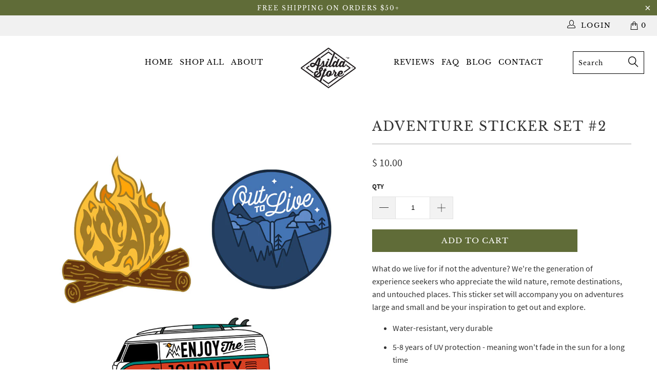

--- FILE ---
content_type: text/html; charset=utf-8
request_url: https://www.asildastore.com/products/adventure-sticker-set-2
body_size: 24572
content:


 <!DOCTYPE html>
<!--[if lt IE 7 ]><html class="ie ie6" lang="en"> <![endif]-->
<!--[if IE 7 ]><html class="ie ie7" lang="en"> <![endif]-->
<!--[if IE 8 ]><html class="ie ie8" lang="en"> <![endif]-->
<!--[if IE 9 ]><html class="ie ie9" lang="en"> <![endif]-->
<!--[if (gte IE 10)|!(IE)]><!--><html lang="en"> <!--<![endif]-->
<head> <meta charset="utf-8"> <meta http-equiv="cleartype" content="on"> <meta name="robots" content="index,follow">
<!-- ManyChat -->
<script src="//widget.manychat.com/588043111334165.js" async="async">
</script> <!-- Custom Fonts --> <!-- Stylesheets for Turbo 3.1.0 --> <link href="//www.asildastore.com/cdn/shop/t/14/assets/styles.scss.css?v=3214326542256990331665966602" rel="stylesheet" type="text/css" media="all" /> <script>
    /*! lazysizes - v3.0.0 */
    !function(a,b){var c=b(a,a.document);a.lazySizes=c,"object"==typeof module&&module.exports&&(module.exports=c)}(window,function(a,b){"use strict";if(b.getElementsByClassName){var c,d=b.documentElement,e=a.Date,f=a.HTMLPictureElement,g="addEventListener",h="getAttribute",i=a[g],j=a.setTimeout,k=a.requestAnimationFrame||j,l=a.requestIdleCallback,m=/^picture$/i,n=["load","error","lazyincluded","_lazyloaded"],o={},p=Array.prototype.forEach,q=function(a,b){return o[b]||(o[b]=new RegExp("(\\s|^)"+b+"(\\s|$)")),o[b].test(a[h]("class")||"")&&o[b]},r=function(a,b){q(a,b)||a.setAttribute("class",(a[h]("class")||"").trim()+" "+b)},s=function(a,b){var c;(c=q(a,b))&&a.setAttribute("class",(a[h]("class")||"").replace(c," "))},t=function(a,b,c){var d=c?g:"removeEventListener";c&&t(a,b),n.forEach(function(c){a[d](c,b)})},u=function(a,c,d,e,f){var g=b.createEvent("CustomEvent");return g.initCustomEvent(c,!e,!f,d||{}),a.dispatchEvent(g),g},v=function(b,d){var e;!f&&(e=a.picturefill||c.pf)?e({reevaluate:!0,elements:[b]}):d&&d.src&&(b.src=d.src)},w=function(a,b){return(getComputedStyle(a,null)||{})[b]},x=function(a,b,d){for(d=d||a.offsetWidth;d<c.minSize&&b&&!a._lazysizesWidth;)d=b.offsetWidth,b=b.parentNode;return d},y=function(){var a,c,d=[],e=[],f=d,g=function(){var b=f;for(f=d.length?e:d,a=!0,c=!1;b.length;)b.shift()();a=!1},h=function(d,e){a&&!e?d.apply(this,arguments):(f.push(d),c||(c=!0,(b.hidden?j:k)(g)))};return h._lsFlush=g,h}(),z=function(a,b){return b?function(){y(a)}:function(){var b=this,c=arguments;y(function(){a.apply(b,c)})}},A=function(a){var b,c=0,d=125,f=666,g=f,h=function(){b=!1,c=e.now(),a()},i=l?function(){l(h,{timeout:g}),g!==f&&(g=f)}:z(function(){j(h)},!0);return function(a){var f;(a=a===!0)&&(g=44),b||(b=!0,f=d-(e.now()-c),0>f&&(f=0),a||9>f&&l?i():j(i,f))}},B=function(a){var b,c,d=99,f=function(){b=null,a()},g=function(){var a=e.now()-c;d>a?j(g,d-a):(l||f)(f)};return function(){c=e.now(),b||(b=j(g,d))}},C=function(){var f,k,l,n,o,x,C,E,F,G,H,I,J,K,L,M=/^img$/i,N=/^iframe$/i,O="onscroll"in a&&!/glebot/.test(navigator.userAgent),P=0,Q=0,R=0,S=-1,T=function(a){R--,a&&a.target&&t(a.target,T),(!a||0>R||!a.target)&&(R=0)},U=function(a,c){var e,f=a,g="hidden"==w(b.body,"visibility")||"hidden"!=w(a,"visibility");for(F-=c,I+=c,G-=c,H+=c;g&&(f=f.offsetParent)&&f!=b.body&&f!=d;)g=(w(f,"opacity")||1)>0,g&&"visible"!=w(f,"overflow")&&(e=f.getBoundingClientRect(),g=H>e.left&&G<e.right&&I>e.top-1&&F<e.bottom+1);return g},V=function(){var a,e,g,i,j,m,n,p,q;if((o=c.loadMode)&&8>R&&(a=f.length)){e=0,S++,null==K&&("expand"in c||(c.expand=d.clientHeight>500&&d.clientWidth>500?500:370),J=c.expand,K=J*c.expFactor),K>Q&&1>R&&S>2&&o>2&&!b.hidden?(Q=K,S=0):Q=o>1&&S>1&&6>R?J:P;for(;a>e;e++)if(f[e]&&!f[e]._lazyRace)if(O)if((p=f[e][h]("data-expand"))&&(m=1*p)||(m=Q),q!==m&&(C=innerWidth+m*L,E=innerHeight+m,n=-1*m,q=m),g=f[e].getBoundingClientRect(),(I=g.bottom)>=n&&(F=g.top)<=E&&(H=g.right)>=n*L&&(G=g.left)<=C&&(I||H||G||F)&&(l&&3>R&&!p&&(3>o||4>S)||U(f[e],m))){if(ba(f[e]),j=!0,R>9)break}else!j&&l&&!i&&4>R&&4>S&&o>2&&(k[0]||c.preloadAfterLoad)&&(k[0]||!p&&(I||H||G||F||"auto"!=f[e][h](c.sizesAttr)))&&(i=k[0]||f[e]);else ba(f[e]);i&&!j&&ba(i)}},W=A(V),X=function(a){r(a.target,c.loadedClass),s(a.target,c.loadingClass),t(a.target,Z)},Y=z(X),Z=function(a){Y({target:a.target})},$=function(a,b){try{a.contentWindow.location.replace(b)}catch(c){a.src=b}},_=function(a){var b,d,e=a[h](c.srcsetAttr);(b=c.customMedia[a[h]("data-media")||a[h]("media")])&&a.setAttribute("media",b),e&&a.setAttribute("srcset",e),b&&(d=a.parentNode,d.insertBefore(a.cloneNode(),a),d.removeChild(a))},aa=z(function(a,b,d,e,f){var g,i,k,l,o,q;(o=u(a,"lazybeforeunveil",b)).defaultPrevented||(e&&(d?r(a,c.autosizesClass):a.setAttribute("sizes",e)),i=a[h](c.srcsetAttr),g=a[h](c.srcAttr),f&&(k=a.parentNode,l=k&&m.test(k.nodeName||"")),q=b.firesLoad||"src"in a&&(i||g||l),o={target:a},q&&(t(a,T,!0),clearTimeout(n),n=j(T,2500),r(a,c.loadingClass),t(a,Z,!0)),l&&p.call(k.getElementsByTagName("source"),_),i?a.setAttribute("srcset",i):g&&!l&&(N.test(a.nodeName)?$(a,g):a.src=g),(i||l)&&v(a,{src:g})),a._lazyRace&&delete a._lazyRace,s(a,c.lazyClass),y(function(){(!q||a.complete&&a.naturalWidth>1)&&(q?T(o):R--,X(o))},!0)}),ba=function(a){var b,d=M.test(a.nodeName),e=d&&(a[h](c.sizesAttr)||a[h]("sizes")),f="auto"==e;(!f&&l||!d||!a.src&&!a.srcset||a.complete||q(a,c.errorClass))&&(b=u(a,"lazyunveilread").detail,f&&D.updateElem(a,!0,a.offsetWidth),a._lazyRace=!0,R++,aa(a,b,f,e,d))},ca=function(){if(!l){if(e.now()-x<999)return void j(ca,999);var a=B(function(){c.loadMode=3,W()});l=!0,c.loadMode=3,W(),i("scroll",function(){3==c.loadMode&&(c.loadMode=2),a()},!0)}};return{_:function(){x=e.now(),f=b.getElementsByClassName(c.lazyClass),k=b.getElementsByClassName(c.lazyClass+" "+c.preloadClass),L=c.hFac,i("scroll",W,!0),i("resize",W,!0),a.MutationObserver?new MutationObserver(W).observe(d,{childList:!0,subtree:!0,attributes:!0}):(d[g]("DOMNodeInserted",W,!0),d[g]("DOMAttrModified",W,!0),setInterval(W,999)),i("hashchange",W,!0),["focus","mouseover","click","load","transitionend","animationend","webkitAnimationEnd"].forEach(function(a){b[g](a,W,!0)}),/d$|^c/.test(b.readyState)?ca():(i("load",ca),b[g]("DOMContentLoaded",W),j(ca,2e4)),f.length?(V(),y._lsFlush()):W()},checkElems:W,unveil:ba}}(),D=function(){var a,d=z(function(a,b,c,d){var e,f,g;if(a._lazysizesWidth=d,d+="px",a.setAttribute("sizes",d),m.test(b.nodeName||""))for(e=b.getElementsByTagName("source"),f=0,g=e.length;g>f;f++)e[f].setAttribute("sizes",d);c.detail.dataAttr||v(a,c.detail)}),e=function(a,b,c){var e,f=a.parentNode;f&&(c=x(a,f,c),e=u(a,"lazybeforesizes",{width:c,dataAttr:!!b}),e.defaultPrevented||(c=e.detail.width,c&&c!==a._lazysizesWidth&&d(a,f,e,c)))},f=function(){var b,c=a.length;if(c)for(b=0;c>b;b++)e(a[b])},g=B(f);return{_:function(){a=b.getElementsByClassName(c.autosizesClass),i("resize",g)},checkElems:g,updateElem:e}}(),E=function(){E.i||(E.i=!0,D._(),C._())};return function(){var b,d={lazyClass:"lazyload",loadedClass:"lazyloaded",loadingClass:"lazyloading",preloadClass:"lazypreload",errorClass:"lazyerror",autosizesClass:"lazyautosizes",srcAttr:"data-src",srcsetAttr:"data-srcset",sizesAttr:"data-sizes",minSize:40,customMedia:{},init:!0,expFactor:1.5,hFac:.8,loadMode:2};c=a.lazySizesConfig||a.lazysizesConfig||{};for(b in d)b in c||(c[b]=d[b]);a.lazySizesConfig=c,j(function(){c.init&&E()})}(),{cfg:c,autoSizer:D,loader:C,init:E,uP:v,aC:r,rC:s,hC:q,fire:u,gW:x,rAF:y}}});</script> <title>Adventure Sticker Set #2 - Asilda Store</title> <meta name="description" content="What do we live for if not the adventure? We&#39;re the generation of experience seekers who appreciate the wild nature, remote destinations, and untouched places. This sticker set will accompany you on adventures large and small and be your inspiration to get out and explore.  Water-resistant, very durable 5-8 years of UV" />
  

  

<meta name="author" content="Asilda Store">
<meta property="og:url" content="https://www.asildastore.com/products/adventure-sticker-set-2">
<meta property="og:site_name" content="Asilda Store"> <meta property="og:type" content="product"> <meta property="og:title" content="Adventure Sticker Set #2"> <meta property="og:image" content="http://www.asildastore.com/cdn/shop/products/asilda_store_adss002_waterproof_adventure_travel_sticker_set_premium_matte_vinyl_stickers_for_water_bottles_and_laptops_1_600x.jpg?v=1542989672"> <meta property="og:image:secure_url" content="https://www.asildastore.com/cdn/shop/products/asilda_store_adss002_waterproof_adventure_travel_sticker_set_premium_matte_vinyl_stickers_for_water_bottles_and_laptops_1_600x.jpg?v=1542989672"> <meta property="og:image" content="http://www.asildastore.com/cdn/shop/products/adss002-4_600x.jpg?v=1596657025"> <meta property="og:image:secure_url" content="https://www.asildastore.com/cdn/shop/products/adss002-4_600x.jpg?v=1596657025"> <meta property="og:image" content="http://www.asildastore.com/cdn/shop/products/adss002-1_600x.jpg?v=1596657025"> <meta property="og:image:secure_url" content="https://www.asildastore.com/cdn/shop/products/adss002-1_600x.jpg?v=1596657025"> <meta property="og:price:amount" content="10.00"> <meta property="og:price:currency" content="USD"> <meta property="og:description" content="What do we live for if not the adventure? We&#39;re the generation of experience seekers who appreciate the wild nature, remote destinations, and untouched places. This sticker set will accompany you on adventures large and small and be your inspiration to get out and explore.  Water-resistant, very durable 5-8 years of UV">




<meta name="twitter:card" content="summary"> <meta name="twitter:title" content="Adventure Sticker Set #2"> <meta name="twitter:description" content="What do we live for if not the adventure? We&#39;re the generation of experience seekers who appreciate the wild nature, remote destinations, and untouched places. This sticker set will accompany you on adventures large and small and be your inspiration to get out and explore.  Water-resistant, very durable 5-8 years of UV protection - meaning won&#39;t fade in the sun for a long time Air release technology - you can push air bubbles out Easily removable with heat (hair dryer or any other heat device). Don&#39;t leave residue Dishwasher safe Material: matte vinylNumber of stickers: 3 total, one of each designSizes:   Sticker:  Size:  Enjoy The Journey 3.5x1.875&quot; Escape 3x3.325&quot; Out to Live 3&quot; Colors: please note that the colors are not identical to the ones on the patches.  Sets cannot be taken apart, I don&#39;t sell these individually.   "> <meta name="twitter:image" content="https://www.asildastore.com/cdn/shop/products/asilda_store_adss002_waterproof_adventure_travel_sticker_set_premium_matte_vinyl_stickers_for_water_bottles_and_laptops_1_240x.jpg?v=1542989672"> <meta name="twitter:image:width" content="240"> <meta name="twitter:image:height" content="240"> <!-- Mobile Specific Metas --> <meta name="HandheldFriendly" content="True"> <meta name="MobileOptimized" content="320"> <meta name="viewport" content="width=device-width,initial-scale=1"> <meta name="theme-color" content="#ffffff"> <link rel="shortcut icon" type="image/x-icon" href="//www.asildastore.com/cdn/shop/files/asilda_store_favicon_32_32_32x32.png?v=1613738740"> <link rel="canonical" href="https://www.asildastore.com/products/adventure-sticker-set-2" /> <script>window.performance && window.performance.mark && window.performance.mark('shopify.content_for_header.start');</script><meta name="google-site-verification" content="AyxStG2CdzoL2VnLLRmV1DNSOO8zO6H506Z43EI0Z9A">
<meta id="shopify-digital-wallet" name="shopify-digital-wallet" content="/11311798/digital_wallets/dialog">
<meta name="shopify-checkout-api-token" content="eb746ca8f7108685450a5b082c988289">
<link rel="alternate" type="application/json+oembed" href="https://www.asildastore.com/products/adventure-sticker-set-2.oembed">
<script async="async" src="/checkouts/internal/preloads.js?locale=en-US"></script>
<link rel="preconnect" href="https://shop.app" crossorigin="anonymous">
<script async="async" src="https://shop.app/checkouts/internal/preloads.js?locale=en-US&shop_id=11311798" crossorigin="anonymous"></script>
<script id="apple-pay-shop-capabilities" type="application/json">{"shopId":11311798,"countryCode":"US","currencyCode":"USD","merchantCapabilities":["supports3DS"],"merchantId":"gid:\/\/shopify\/Shop\/11311798","merchantName":"Asilda Store","requiredBillingContactFields":["postalAddress","email"],"requiredShippingContactFields":["postalAddress","email"],"shippingType":"shipping","supportedNetworks":["visa","masterCard","amex","discover","elo","jcb"],"total":{"type":"pending","label":"Asilda Store","amount":"1.00"},"shopifyPaymentsEnabled":true,"supportsSubscriptions":true}</script>
<script id="shopify-features" type="application/json">{"accessToken":"eb746ca8f7108685450a5b082c988289","betas":["rich-media-storefront-analytics"],"domain":"www.asildastore.com","predictiveSearch":true,"shopId":11311798,"locale":"en"}</script>
<script>var Shopify = Shopify || {};
Shopify.shop = "asilda-store.myshopify.com";
Shopify.locale = "en";
Shopify.currency = {"active":"USD","rate":"1.0"};
Shopify.country = "US";
Shopify.theme = {"name":"turbo-seoul - With Wholesale Aug3\/2018","id":33236680777,"schema_name":"Turbo","schema_version":"3.1.0","theme_store_id":null,"role":"main"};
Shopify.theme.handle = "null";
Shopify.theme.style = {"id":null,"handle":null};
Shopify.cdnHost = "www.asildastore.com/cdn";
Shopify.routes = Shopify.routes || {};
Shopify.routes.root = "/";</script>
<script type="module">!function(o){(o.Shopify=o.Shopify||{}).modules=!0}(window);</script>
<script>!function(o){function n(){var o=[];function n(){o.push(Array.prototype.slice.apply(arguments))}return n.q=o,n}var t=o.Shopify=o.Shopify||{};t.loadFeatures=n(),t.autoloadFeatures=n()}(window);</script>
<script>
  window.ShopifyPay = window.ShopifyPay || {};
  window.ShopifyPay.apiHost = "shop.app\/pay";
  window.ShopifyPay.redirectState = null;
</script>
<script id="shop-js-analytics" type="application/json">{"pageType":"product"}</script>
<script defer="defer" async type="module" src="//www.asildastore.com/cdn/shopifycloud/shop-js/modules/v2/client.init-shop-cart-sync_C5BV16lS.en.esm.js"></script>
<script defer="defer" async type="module" src="//www.asildastore.com/cdn/shopifycloud/shop-js/modules/v2/chunk.common_CygWptCX.esm.js"></script>
<script type="module">
  await import("//www.asildastore.com/cdn/shopifycloud/shop-js/modules/v2/client.init-shop-cart-sync_C5BV16lS.en.esm.js");
await import("//www.asildastore.com/cdn/shopifycloud/shop-js/modules/v2/chunk.common_CygWptCX.esm.js");

  window.Shopify.SignInWithShop?.initShopCartSync?.({"fedCMEnabled":true,"windoidEnabled":true});

</script>
<script>
  window.Shopify = window.Shopify || {};
  if (!window.Shopify.featureAssets) window.Shopify.featureAssets = {};
  window.Shopify.featureAssets['shop-js'] = {"shop-cart-sync":["modules/v2/client.shop-cart-sync_ZFArdW7E.en.esm.js","modules/v2/chunk.common_CygWptCX.esm.js"],"init-fed-cm":["modules/v2/client.init-fed-cm_CmiC4vf6.en.esm.js","modules/v2/chunk.common_CygWptCX.esm.js"],"shop-button":["modules/v2/client.shop-button_tlx5R9nI.en.esm.js","modules/v2/chunk.common_CygWptCX.esm.js"],"shop-cash-offers":["modules/v2/client.shop-cash-offers_DOA2yAJr.en.esm.js","modules/v2/chunk.common_CygWptCX.esm.js","modules/v2/chunk.modal_D71HUcav.esm.js"],"init-windoid":["modules/v2/client.init-windoid_sURxWdc1.en.esm.js","modules/v2/chunk.common_CygWptCX.esm.js"],"shop-toast-manager":["modules/v2/client.shop-toast-manager_ClPi3nE9.en.esm.js","modules/v2/chunk.common_CygWptCX.esm.js"],"init-shop-email-lookup-coordinator":["modules/v2/client.init-shop-email-lookup-coordinator_B8hsDcYM.en.esm.js","modules/v2/chunk.common_CygWptCX.esm.js"],"init-shop-cart-sync":["modules/v2/client.init-shop-cart-sync_C5BV16lS.en.esm.js","modules/v2/chunk.common_CygWptCX.esm.js"],"avatar":["modules/v2/client.avatar_BTnouDA3.en.esm.js"],"pay-button":["modules/v2/client.pay-button_FdsNuTd3.en.esm.js","modules/v2/chunk.common_CygWptCX.esm.js"],"init-customer-accounts":["modules/v2/client.init-customer-accounts_DxDtT_ad.en.esm.js","modules/v2/client.shop-login-button_C5VAVYt1.en.esm.js","modules/v2/chunk.common_CygWptCX.esm.js","modules/v2/chunk.modal_D71HUcav.esm.js"],"init-shop-for-new-customer-accounts":["modules/v2/client.init-shop-for-new-customer-accounts_ChsxoAhi.en.esm.js","modules/v2/client.shop-login-button_C5VAVYt1.en.esm.js","modules/v2/chunk.common_CygWptCX.esm.js","modules/v2/chunk.modal_D71HUcav.esm.js"],"shop-login-button":["modules/v2/client.shop-login-button_C5VAVYt1.en.esm.js","modules/v2/chunk.common_CygWptCX.esm.js","modules/v2/chunk.modal_D71HUcav.esm.js"],"init-customer-accounts-sign-up":["modules/v2/client.init-customer-accounts-sign-up_CPSyQ0Tj.en.esm.js","modules/v2/client.shop-login-button_C5VAVYt1.en.esm.js","modules/v2/chunk.common_CygWptCX.esm.js","modules/v2/chunk.modal_D71HUcav.esm.js"],"shop-follow-button":["modules/v2/client.shop-follow-button_Cva4Ekp9.en.esm.js","modules/v2/chunk.common_CygWptCX.esm.js","modules/v2/chunk.modal_D71HUcav.esm.js"],"checkout-modal":["modules/v2/client.checkout-modal_BPM8l0SH.en.esm.js","modules/v2/chunk.common_CygWptCX.esm.js","modules/v2/chunk.modal_D71HUcav.esm.js"],"lead-capture":["modules/v2/client.lead-capture_Bi8yE_yS.en.esm.js","modules/v2/chunk.common_CygWptCX.esm.js","modules/v2/chunk.modal_D71HUcav.esm.js"],"shop-login":["modules/v2/client.shop-login_D6lNrXab.en.esm.js","modules/v2/chunk.common_CygWptCX.esm.js","modules/v2/chunk.modal_D71HUcav.esm.js"],"payment-terms":["modules/v2/client.payment-terms_CZxnsJam.en.esm.js","modules/v2/chunk.common_CygWptCX.esm.js","modules/v2/chunk.modal_D71HUcav.esm.js"]};
</script>
<script>(function() {
  var isLoaded = false;
  function asyncLoad() {
    if (isLoaded) return;
    isLoaded = true;
    var urls = ["https:\/\/loox.io\/widget\/Vk4WQw3-X\/loox.js?shop=asilda-store.myshopify.com","https:\/\/gdprcdn.b-cdn.net\/js\/gdpr_cookie_consent.min.js?shop=asilda-store.myshopify.com"];
    for (var i = 0; i <urls.length; i++) {
      var s = document.createElement('script');
      s.type = 'text/javascript';
      s.async = true;
      s.src = urls[i];
      var x = document.getElementsByTagName('script')[0];
      x.parentNode.insertBefore(s, x);
    }
  };
  if(window.attachEvent) {
    window.attachEvent('onload', asyncLoad);
  } else {
    window.addEventListener('load', asyncLoad, false);
  }
})();</script>
<script id="__st">var __st={"a":11311798,"offset":-28800,"reqid":"0f40efea-cb68-4588-a14e-332970cfdaf6-1768816117","pageurl":"www.asildastore.com\/products\/adventure-sticker-set-2","u":"dcdf3543801d","p":"product","rtyp":"product","rid":4599637766};</script>
<script>window.ShopifyPaypalV4VisibilityTracking = true;</script>
<script id="captcha-bootstrap">!function(){'use strict';const t='contact',e='account',n='new_comment',o=[[t,t],['blogs',n],['comments',n],[t,'customer']],c=[[e,'customer_login'],[e,'guest_login'],[e,'recover_customer_password'],[e,'create_customer']],r=t=>t.map((([t,e])=>`form[action*='/${t}']:not([data-nocaptcha='true']) input[name='form_type'][value='${e}']`)).join(','),a=t=>()=>t?[...document.querySelectorAll(t)].map((t=>t.form)):[];function s(){const t=[...o],e=r(t);return a(e)}const i='password',u='form_key',d=['recaptcha-v3-token','g-recaptcha-response','h-captcha-response',i],f=()=>{try{return window.sessionStorage}catch{return}},m='__shopify_v',_=t=>t.elements[u];function p(t,e,n=!1){try{const o=window.sessionStorage,c=JSON.parse(o.getItem(e)),{data:r}=function(t){const{data:e,action:n}=t;return t[m]||n?{data:e,action:n}:{data:t,action:n}}(c);for(const[e,n]of Object.entries(r))t.elements[e]&&(t.elements[e].value=n);n&&o.removeItem(e)}catch(o){console.error('form repopulation failed',{error:o})}}const l='form_type',E='cptcha';function T(t){t.dataset[E]=!0}const w=window,h=w.document,L='Shopify',v='ce_forms',y='captcha';let A=!1;((t,e)=>{const n=(g='f06e6c50-85a8-45c8-87d0-21a2b65856fe',I='https://cdn.shopify.com/shopifycloud/storefront-forms-hcaptcha/ce_storefront_forms_captcha_hcaptcha.v1.5.2.iife.js',D={infoText:'Protected by hCaptcha',privacyText:'Privacy',termsText:'Terms'},(t,e,n)=>{const o=w[L][v],c=o.bindForm;if(c)return c(t,g,e,D).then(n);var r;o.q.push([[t,g,e,D],n]),r=I,A||(h.body.append(Object.assign(h.createElement('script'),{id:'captcha-provider',async:!0,src:r})),A=!0)});var g,I,D;w[L]=w[L]||{},w[L][v]=w[L][v]||{},w[L][v].q=[],w[L][y]=w[L][y]||{},w[L][y].protect=function(t,e){n(t,void 0,e),T(t)},Object.freeze(w[L][y]),function(t,e,n,w,h,L){const[v,y,A,g]=function(t,e,n){const i=e?o:[],u=t?c:[],d=[...i,...u],f=r(d),m=r(i),_=r(d.filter((([t,e])=>n.includes(e))));return[a(f),a(m),a(_),s()]}(w,h,L),I=t=>{const e=t.target;return e instanceof HTMLFormElement?e:e&&e.form},D=t=>v().includes(t);t.addEventListener('submit',(t=>{const e=I(t);if(!e)return;const n=D(e)&&!e.dataset.hcaptchaBound&&!e.dataset.recaptchaBound,o=_(e),c=g().includes(e)&&(!o||!o.value);(n||c)&&t.preventDefault(),c&&!n&&(function(t){try{if(!f())return;!function(t){const e=f();if(!e)return;const n=_(t);if(!n)return;const o=n.value;o&&e.removeItem(o)}(t);const e=Array.from(Array(32),(()=>Math.random().toString(36)[2])).join('');!function(t,e){_(t)||t.append(Object.assign(document.createElement('input'),{type:'hidden',name:u})),t.elements[u].value=e}(t,e),function(t,e){const n=f();if(!n)return;const o=[...t.querySelectorAll(`input[type='${i}']`)].map((({name:t})=>t)),c=[...d,...o],r={};for(const[a,s]of new FormData(t).entries())c.includes(a)||(r[a]=s);n.setItem(e,JSON.stringify({[m]:1,action:t.action,data:r}))}(t,e)}catch(e){console.error('failed to persist form',e)}}(e),e.submit())}));const S=(t,e)=>{t&&!t.dataset[E]&&(n(t,e.some((e=>e===t))),T(t))};for(const o of['focusin','change'])t.addEventListener(o,(t=>{const e=I(t);D(e)&&S(e,y())}));const B=e.get('form_key'),M=e.get(l),P=B&&M;t.addEventListener('DOMContentLoaded',(()=>{const t=y();if(P)for(const e of t)e.elements[l].value===M&&p(e,B);[...new Set([...A(),...v().filter((t=>'true'===t.dataset.shopifyCaptcha))])].forEach((e=>S(e,t)))}))}(h,new URLSearchParams(w.location.search),n,t,e,['guest_login'])})(!0,!0)}();</script>
<script integrity="sha256-4kQ18oKyAcykRKYeNunJcIwy7WH5gtpwJnB7kiuLZ1E=" data-source-attribution="shopify.loadfeatures" defer="defer" src="//www.asildastore.com/cdn/shopifycloud/storefront/assets/storefront/load_feature-a0a9edcb.js" crossorigin="anonymous"></script>
<script crossorigin="anonymous" defer="defer" src="//www.asildastore.com/cdn/shopifycloud/storefront/assets/shopify_pay/storefront-65b4c6d7.js?v=20250812"></script>
<script data-source-attribution="shopify.dynamic_checkout.dynamic.init">var Shopify=Shopify||{};Shopify.PaymentButton=Shopify.PaymentButton||{isStorefrontPortableWallets:!0,init:function(){window.Shopify.PaymentButton.init=function(){};var t=document.createElement("script");t.src="https://www.asildastore.com/cdn/shopifycloud/portable-wallets/latest/portable-wallets.en.js",t.type="module",document.head.appendChild(t)}};
</script>
<script data-source-attribution="shopify.dynamic_checkout.buyer_consent">
  function portableWalletsHideBuyerConsent(e){var t=document.getElementById("shopify-buyer-consent"),n=document.getElementById("shopify-subscription-policy-button");t&&n&&(t.classList.add("hidden"),t.setAttribute("aria-hidden","true"),n.removeEventListener("click",e))}function portableWalletsShowBuyerConsent(e){var t=document.getElementById("shopify-buyer-consent"),n=document.getElementById("shopify-subscription-policy-button");t&&n&&(t.classList.remove("hidden"),t.removeAttribute("aria-hidden"),n.addEventListener("click",e))}window.Shopify?.PaymentButton&&(window.Shopify.PaymentButton.hideBuyerConsent=portableWalletsHideBuyerConsent,window.Shopify.PaymentButton.showBuyerConsent=portableWalletsShowBuyerConsent);
</script>
<script data-source-attribution="shopify.dynamic_checkout.cart.bootstrap">document.addEventListener("DOMContentLoaded",(function(){function t(){return document.querySelector("shopify-accelerated-checkout-cart, shopify-accelerated-checkout")}if(t())Shopify.PaymentButton.init();else{new MutationObserver((function(e,n){t()&&(Shopify.PaymentButton.init(),n.disconnect())})).observe(document.body,{childList:!0,subtree:!0})}}));
</script>
<link id="shopify-accelerated-checkout-styles" rel="stylesheet" media="screen" href="https://www.asildastore.com/cdn/shopifycloud/portable-wallets/latest/accelerated-checkout-backwards-compat.css" crossorigin="anonymous">
<style id="shopify-accelerated-checkout-cart">
        #shopify-buyer-consent {
  margin-top: 1em;
  display: inline-block;
  width: 100%;
}

#shopify-buyer-consent.hidden {
  display: none;
}

#shopify-subscription-policy-button {
  background: none;
  border: none;
  padding: 0;
  text-decoration: underline;
  font-size: inherit;
  cursor: pointer;
}

#shopify-subscription-policy-button::before {
  box-shadow: none;
}

      </style>

<script>window.performance && window.performance.mark && window.performance.mark('shopify.content_for_header.end');</script> <script>var loox_global_hash = '1757378458613';</script><style>.loox-reviews-default { max-width: 1200px; margin: 0 auto; }.loox-rating .loox-icon { color:#FFC72C; }
:root { --lxs-rating-icon-color: #FFC72C; }</style> <!-- "snippets/shogun-head.liquid" was not rendered, the associated app was uninstalled -->
<link href="https://monorail-edge.shopifysvc.com" rel="dns-prefetch">
<script>(function(){if ("sendBeacon" in navigator && "performance" in window) {try {var session_token_from_headers = performance.getEntriesByType('navigation')[0].serverTiming.find(x => x.name == '_s').description;} catch {var session_token_from_headers = undefined;}var session_cookie_matches = document.cookie.match(/_shopify_s=([^;]*)/);var session_token_from_cookie = session_cookie_matches && session_cookie_matches.length === 2 ? session_cookie_matches[1] : "";var session_token = session_token_from_headers || session_token_from_cookie || "";function handle_abandonment_event(e) {var entries = performance.getEntries().filter(function(entry) {return /monorail-edge.shopifysvc.com/.test(entry.name);});if (!window.abandonment_tracked && entries.length === 0) {window.abandonment_tracked = true;var currentMs = Date.now();var navigation_start = performance.timing.navigationStart;var payload = {shop_id: 11311798,url: window.location.href,navigation_start,duration: currentMs - navigation_start,session_token,page_type: "product"};window.navigator.sendBeacon("https://monorail-edge.shopifysvc.com/v1/produce", JSON.stringify({schema_id: "online_store_buyer_site_abandonment/1.1",payload: payload,metadata: {event_created_at_ms: currentMs,event_sent_at_ms: currentMs}}));}}window.addEventListener('pagehide', handle_abandonment_event);}}());</script>
<script id="web-pixels-manager-setup">(function e(e,d,r,n,o){if(void 0===o&&(o={}),!Boolean(null===(a=null===(i=window.Shopify)||void 0===i?void 0:i.analytics)||void 0===a?void 0:a.replayQueue)){var i,a;window.Shopify=window.Shopify||{};var t=window.Shopify;t.analytics=t.analytics||{};var s=t.analytics;s.replayQueue=[],s.publish=function(e,d,r){return s.replayQueue.push([e,d,r]),!0};try{self.performance.mark("wpm:start")}catch(e){}var l=function(){var e={modern:/Edge?\/(1{2}[4-9]|1[2-9]\d|[2-9]\d{2}|\d{4,})\.\d+(\.\d+|)|Firefox\/(1{2}[4-9]|1[2-9]\d|[2-9]\d{2}|\d{4,})\.\d+(\.\d+|)|Chrom(ium|e)\/(9{2}|\d{3,})\.\d+(\.\d+|)|(Maci|X1{2}).+ Version\/(15\.\d+|(1[6-9]|[2-9]\d|\d{3,})\.\d+)([,.]\d+|)( \(\w+\)|)( Mobile\/\w+|) Safari\/|Chrome.+OPR\/(9{2}|\d{3,})\.\d+\.\d+|(CPU[ +]OS|iPhone[ +]OS|CPU[ +]iPhone|CPU IPhone OS|CPU iPad OS)[ +]+(15[._]\d+|(1[6-9]|[2-9]\d|\d{3,})[._]\d+)([._]\d+|)|Android:?[ /-](13[3-9]|1[4-9]\d|[2-9]\d{2}|\d{4,})(\.\d+|)(\.\d+|)|Android.+Firefox\/(13[5-9]|1[4-9]\d|[2-9]\d{2}|\d{4,})\.\d+(\.\d+|)|Android.+Chrom(ium|e)\/(13[3-9]|1[4-9]\d|[2-9]\d{2}|\d{4,})\.\d+(\.\d+|)|SamsungBrowser\/([2-9]\d|\d{3,})\.\d+/,legacy:/Edge?\/(1[6-9]|[2-9]\d|\d{3,})\.\d+(\.\d+|)|Firefox\/(5[4-9]|[6-9]\d|\d{3,})\.\d+(\.\d+|)|Chrom(ium|e)\/(5[1-9]|[6-9]\d|\d{3,})\.\d+(\.\d+|)([\d.]+$|.*Safari\/(?![\d.]+ Edge\/[\d.]+$))|(Maci|X1{2}).+ Version\/(10\.\d+|(1[1-9]|[2-9]\d|\d{3,})\.\d+)([,.]\d+|)( \(\w+\)|)( Mobile\/\w+|) Safari\/|Chrome.+OPR\/(3[89]|[4-9]\d|\d{3,})\.\d+\.\d+|(CPU[ +]OS|iPhone[ +]OS|CPU[ +]iPhone|CPU IPhone OS|CPU iPad OS)[ +]+(10[._]\d+|(1[1-9]|[2-9]\d|\d{3,})[._]\d+)([._]\d+|)|Android:?[ /-](13[3-9]|1[4-9]\d|[2-9]\d{2}|\d{4,})(\.\d+|)(\.\d+|)|Mobile Safari.+OPR\/([89]\d|\d{3,})\.\d+\.\d+|Android.+Firefox\/(13[5-9]|1[4-9]\d|[2-9]\d{2}|\d{4,})\.\d+(\.\d+|)|Android.+Chrom(ium|e)\/(13[3-9]|1[4-9]\d|[2-9]\d{2}|\d{4,})\.\d+(\.\d+|)|Android.+(UC? ?Browser|UCWEB|U3)[ /]?(15\.([5-9]|\d{2,})|(1[6-9]|[2-9]\d|\d{3,})\.\d+)\.\d+|SamsungBrowser\/(5\.\d+|([6-9]|\d{2,})\.\d+)|Android.+MQ{2}Browser\/(14(\.(9|\d{2,})|)|(1[5-9]|[2-9]\d|\d{3,})(\.\d+|))(\.\d+|)|K[Aa][Ii]OS\/(3\.\d+|([4-9]|\d{2,})\.\d+)(\.\d+|)/},d=e.modern,r=e.legacy,n=navigator.userAgent;return n.match(d)?"modern":n.match(r)?"legacy":"unknown"}(),u="modern"===l?"modern":"legacy",c=(null!=n?n:{modern:"",legacy:""})[u],f=function(e){return[e.baseUrl,"/wpm","/b",e.hashVersion,"modern"===e.buildTarget?"m":"l",".js"].join("")}({baseUrl:d,hashVersion:r,buildTarget:u}),m=function(e){var d=e.version,r=e.bundleTarget,n=e.surface,o=e.pageUrl,i=e.monorailEndpoint;return{emit:function(e){var a=e.status,t=e.errorMsg,s=(new Date).getTime(),l=JSON.stringify({metadata:{event_sent_at_ms:s},events:[{schema_id:"web_pixels_manager_load/3.1",payload:{version:d,bundle_target:r,page_url:o,status:a,surface:n,error_msg:t},metadata:{event_created_at_ms:s}}]});if(!i)return console&&console.warn&&console.warn("[Web Pixels Manager] No Monorail endpoint provided, skipping logging."),!1;try{return self.navigator.sendBeacon.bind(self.navigator)(i,l)}catch(e){}var u=new XMLHttpRequest;try{return u.open("POST",i,!0),u.setRequestHeader("Content-Type","text/plain"),u.send(l),!0}catch(e){return console&&console.warn&&console.warn("[Web Pixels Manager] Got an unhandled error while logging to Monorail."),!1}}}}({version:r,bundleTarget:l,surface:e.surface,pageUrl:self.location.href,monorailEndpoint:e.monorailEndpoint});try{o.browserTarget=l,function(e){var d=e.src,r=e.async,n=void 0===r||r,o=e.onload,i=e.onerror,a=e.sri,t=e.scriptDataAttributes,s=void 0===t?{}:t,l=document.createElement("script"),u=document.querySelector("head"),c=document.querySelector("body");if(l.async=n,l.src=d,a&&(l.integrity=a,l.crossOrigin="anonymous"),s)for(var f in s)if(Object.prototype.hasOwnProperty.call(s,f))try{l.dataset[f]=s[f]}catch(e){}if(o&&l.addEventListener("load",o),i&&l.addEventListener("error",i),u)u.appendChild(l);else{if(!c)throw new Error("Did not find a head or body element to append the script");c.appendChild(l)}}({src:f,async:!0,onload:function(){if(!function(){var e,d;return Boolean(null===(d=null===(e=window.Shopify)||void 0===e?void 0:e.analytics)||void 0===d?void 0:d.initialized)}()){var d=window.webPixelsManager.init(e)||void 0;if(d){var r=window.Shopify.analytics;r.replayQueue.forEach((function(e){var r=e[0],n=e[1],o=e[2];d.publishCustomEvent(r,n,o)})),r.replayQueue=[],r.publish=d.publishCustomEvent,r.visitor=d.visitor,r.initialized=!0}}},onerror:function(){return m.emit({status:"failed",errorMsg:"".concat(f," has failed to load")})},sri:function(e){var d=/^sha384-[A-Za-z0-9+/=]+$/;return"string"==typeof e&&d.test(e)}(c)?c:"",scriptDataAttributes:o}),m.emit({status:"loading"})}catch(e){m.emit({status:"failed",errorMsg:(null==e?void 0:e.message)||"Unknown error"})}}})({shopId: 11311798,storefrontBaseUrl: "https://www.asildastore.com",extensionsBaseUrl: "https://extensions.shopifycdn.com/cdn/shopifycloud/web-pixels-manager",monorailEndpoint: "https://monorail-edge.shopifysvc.com/unstable/produce_batch",surface: "storefront-renderer",enabledBetaFlags: ["2dca8a86"],webPixelsConfigList: [{"id":"355237961","configuration":"{\"config\":\"{\\\"pixel_id\\\":\\\"G-HXT0ZGP2Q5\\\",\\\"target_country\\\":\\\"US\\\",\\\"gtag_events\\\":[{\\\"type\\\":\\\"begin_checkout\\\",\\\"action_label\\\":[\\\"G-HXT0ZGP2Q5\\\",\\\"AW-987577265\\\/DzKQCMaA6cYDELH39NYD\\\"]},{\\\"type\\\":\\\"search\\\",\\\"action_label\\\":[\\\"G-HXT0ZGP2Q5\\\",\\\"AW-987577265\\\/hpe6CMmA6cYDELH39NYD\\\"]},{\\\"type\\\":\\\"view_item\\\",\\\"action_label\\\":[\\\"G-HXT0ZGP2Q5\\\",\\\"AW-987577265\\\/BQukCMCA6cYDELH39NYD\\\",\\\"MC-T2PVPY7TZ9\\\"]},{\\\"type\\\":\\\"purchase\\\",\\\"action_label\\\":[\\\"G-HXT0ZGP2Q5\\\",\\\"AW-987577265\\\/5fmaCJCA6cYDELH39NYD\\\",\\\"MC-T2PVPY7TZ9\\\"]},{\\\"type\\\":\\\"page_view\\\",\\\"action_label\\\":[\\\"G-HXT0ZGP2Q5\\\",\\\"AW-987577265\\\/DyWnCI2A6cYDELH39NYD\\\",\\\"MC-T2PVPY7TZ9\\\"]},{\\\"type\\\":\\\"add_payment_info\\\",\\\"action_label\\\":[\\\"G-HXT0ZGP2Q5\\\",\\\"AW-987577265\\\/AA0pCMyA6cYDELH39NYD\\\"]},{\\\"type\\\":\\\"add_to_cart\\\",\\\"action_label\\\":[\\\"G-HXT0ZGP2Q5\\\",\\\"AW-987577265\\\/ecwSCMOA6cYDELH39NYD\\\"]}],\\\"enable_monitoring_mode\\\":false}\"}","eventPayloadVersion":"v1","runtimeContext":"OPEN","scriptVersion":"b2a88bafab3e21179ed38636efcd8a93","type":"APP","apiClientId":1780363,"privacyPurposes":[],"dataSharingAdjustments":{"protectedCustomerApprovalScopes":["read_customer_address","read_customer_email","read_customer_name","read_customer_personal_data","read_customer_phone"]}},{"id":"132710473","configuration":"{\"pixel_id\":\"454430954758435\",\"pixel_type\":\"facebook_pixel\",\"metaapp_system_user_token\":\"-\"}","eventPayloadVersion":"v1","runtimeContext":"OPEN","scriptVersion":"ca16bc87fe92b6042fbaa3acc2fbdaa6","type":"APP","apiClientId":2329312,"privacyPurposes":["ANALYTICS","MARKETING","SALE_OF_DATA"],"dataSharingAdjustments":{"protectedCustomerApprovalScopes":["read_customer_address","read_customer_email","read_customer_name","read_customer_personal_data","read_customer_phone"]}},{"id":"shopify-app-pixel","configuration":"{}","eventPayloadVersion":"v1","runtimeContext":"STRICT","scriptVersion":"0450","apiClientId":"shopify-pixel","type":"APP","privacyPurposes":["ANALYTICS","MARKETING"]},{"id":"shopify-custom-pixel","eventPayloadVersion":"v1","runtimeContext":"LAX","scriptVersion":"0450","apiClientId":"shopify-pixel","type":"CUSTOM","privacyPurposes":["ANALYTICS","MARKETING"]}],isMerchantRequest: false,initData: {"shop":{"name":"Asilda Store","paymentSettings":{"currencyCode":"USD"},"myshopifyDomain":"asilda-store.myshopify.com","countryCode":"US","storefrontUrl":"https:\/\/www.asildastore.com"},"customer":null,"cart":null,"checkout":null,"productVariants":[{"price":{"amount":10.0,"currencyCode":"USD"},"product":{"title":"Adventure Sticker Set #2","vendor":"Asilda Store","id":"4599637766","untranslatedTitle":"Adventure Sticker Set #2","url":"\/products\/adventure-sticker-set-2","type":"sticker"},"id":"15065940294","image":{"src":"\/\/www.asildastore.com\/cdn\/shop\/products\/asilda_store_adss002_waterproof_adventure_travel_sticker_set_premium_matte_vinyl_stickers_for_water_bottles_and_laptops_1.jpg?v=1542989672"},"sku":"ADSS002","title":"Default Title","untranslatedTitle":"Default Title"}],"purchasingCompany":null},},"https://www.asildastore.com/cdn","fcfee988w5aeb613cpc8e4bc33m6693e112",{"modern":"","legacy":""},{"shopId":"11311798","storefrontBaseUrl":"https:\/\/www.asildastore.com","extensionBaseUrl":"https:\/\/extensions.shopifycdn.com\/cdn\/shopifycloud\/web-pixels-manager","surface":"storefront-renderer","enabledBetaFlags":"[\"2dca8a86\"]","isMerchantRequest":"false","hashVersion":"fcfee988w5aeb613cpc8e4bc33m6693e112","publish":"custom","events":"[[\"page_viewed\",{}],[\"product_viewed\",{\"productVariant\":{\"price\":{\"amount\":10.0,\"currencyCode\":\"USD\"},\"product\":{\"title\":\"Adventure Sticker Set #2\",\"vendor\":\"Asilda Store\",\"id\":\"4599637766\",\"untranslatedTitle\":\"Adventure Sticker Set #2\",\"url\":\"\/products\/adventure-sticker-set-2\",\"type\":\"sticker\"},\"id\":\"15065940294\",\"image\":{\"src\":\"\/\/www.asildastore.com\/cdn\/shop\/products\/asilda_store_adss002_waterproof_adventure_travel_sticker_set_premium_matte_vinyl_stickers_for_water_bottles_and_laptops_1.jpg?v=1542989672\"},\"sku\":\"ADSS002\",\"title\":\"Default Title\",\"untranslatedTitle\":\"Default Title\"}}]]"});</script><script>
  window.ShopifyAnalytics = window.ShopifyAnalytics || {};
  window.ShopifyAnalytics.meta = window.ShopifyAnalytics.meta || {};
  window.ShopifyAnalytics.meta.currency = 'USD';
  var meta = {"product":{"id":4599637766,"gid":"gid:\/\/shopify\/Product\/4599637766","vendor":"Asilda Store","type":"sticker","handle":"adventure-sticker-set-2","variants":[{"id":15065940294,"price":1000,"name":"Adventure Sticker Set #2","public_title":null,"sku":"ADSS002"}],"remote":false},"page":{"pageType":"product","resourceType":"product","resourceId":4599637766,"requestId":"0f40efea-cb68-4588-a14e-332970cfdaf6-1768816117"}};
  for (var attr in meta) {
    window.ShopifyAnalytics.meta[attr] = meta[attr];
  }
</script>
<script class="analytics">
  (function () {
    var customDocumentWrite = function(content) {
      var jquery = null;

      if (window.jQuery) {
        jquery = window.jQuery;
      } else if (window.Checkout && window.Checkout.$) {
        jquery = window.Checkout.$;
      }

      if (jquery) {
        jquery('body').append(content);
      }
    };

    var hasLoggedConversion = function(token) {
      if (token) {
        return document.cookie.indexOf('loggedConversion=' + token) !== -1;
      }
      return false;
    }

    var setCookieIfConversion = function(token) {
      if (token) {
        var twoMonthsFromNow = new Date(Date.now());
        twoMonthsFromNow.setMonth(twoMonthsFromNow.getMonth() + 2);

        document.cookie = 'loggedConversion=' + token + '; expires=' + twoMonthsFromNow;
      }
    }

    var trekkie = window.ShopifyAnalytics.lib = window.trekkie = window.trekkie || [];
    if (trekkie.integrations) {
      return;
    }
    trekkie.methods = [
      'identify',
      'page',
      'ready',
      'track',
      'trackForm',
      'trackLink'
    ];
    trekkie.factory = function(method) {
      return function() {
        var args = Array.prototype.slice.call(arguments);
        args.unshift(method);
        trekkie.push(args);
        return trekkie;
      };
    };
    for (var i = 0; i < trekkie.methods.length; i++) {
      var key = trekkie.methods[i];
      trekkie[key] = trekkie.factory(key);
    }
    trekkie.load = function(config) {
      trekkie.config = config || {};
      trekkie.config.initialDocumentCookie = document.cookie;
      var first = document.getElementsByTagName('script')[0];
      var script = document.createElement('script');
      script.type = 'text/javascript';
      script.onerror = function(e) {
        var scriptFallback = document.createElement('script');
        scriptFallback.type = 'text/javascript';
        scriptFallback.onerror = function(error) {
                var Monorail = {
      produce: function produce(monorailDomain, schemaId, payload) {
        var currentMs = new Date().getTime();
        var event = {
          schema_id: schemaId,
          payload: payload,
          metadata: {
            event_created_at_ms: currentMs,
            event_sent_at_ms: currentMs
          }
        };
        return Monorail.sendRequest("https://" + monorailDomain + "/v1/produce", JSON.stringify(event));
      },
      sendRequest: function sendRequest(endpointUrl, payload) {
        // Try the sendBeacon API
        if (window && window.navigator && typeof window.navigator.sendBeacon === 'function' && typeof window.Blob === 'function' && !Monorail.isIos12()) {
          var blobData = new window.Blob([payload], {
            type: 'text/plain'
          });

          if (window.navigator.sendBeacon(endpointUrl, blobData)) {
            return true;
          } // sendBeacon was not successful

        } // XHR beacon

        var xhr = new XMLHttpRequest();

        try {
          xhr.open('POST', endpointUrl);
          xhr.setRequestHeader('Content-Type', 'text/plain');
          xhr.send(payload);
        } catch (e) {
          console.log(e);
        }

        return false;
      },
      isIos12: function isIos12() {
        return window.navigator.userAgent.lastIndexOf('iPhone; CPU iPhone OS 12_') !== -1 || window.navigator.userAgent.lastIndexOf('iPad; CPU OS 12_') !== -1;
      }
    };
    Monorail.produce('monorail-edge.shopifysvc.com',
      'trekkie_storefront_load_errors/1.1',
      {shop_id: 11311798,
      theme_id: 33236680777,
      app_name: "storefront",
      context_url: window.location.href,
      source_url: "//www.asildastore.com/cdn/s/trekkie.storefront.cd680fe47e6c39ca5d5df5f0a32d569bc48c0f27.min.js"});

        };
        scriptFallback.async = true;
        scriptFallback.src = '//www.asildastore.com/cdn/s/trekkie.storefront.cd680fe47e6c39ca5d5df5f0a32d569bc48c0f27.min.js';
        first.parentNode.insertBefore(scriptFallback, first);
      };
      script.async = true;
      script.src = '//www.asildastore.com/cdn/s/trekkie.storefront.cd680fe47e6c39ca5d5df5f0a32d569bc48c0f27.min.js';
      first.parentNode.insertBefore(script, first);
    };
    trekkie.load(
      {"Trekkie":{"appName":"storefront","development":false,"defaultAttributes":{"shopId":11311798,"isMerchantRequest":null,"themeId":33236680777,"themeCityHash":"18276893384420191963","contentLanguage":"en","currency":"USD","eventMetadataId":"33acc3b5-b9c4-43ff-94f5-2207027915d6"},"isServerSideCookieWritingEnabled":true,"monorailRegion":"shop_domain","enabledBetaFlags":["65f19447"]},"Session Attribution":{},"S2S":{"facebookCapiEnabled":true,"source":"trekkie-storefront-renderer","apiClientId":580111}}
    );

    var loaded = false;
    trekkie.ready(function() {
      if (loaded) return;
      loaded = true;

      window.ShopifyAnalytics.lib = window.trekkie;

      var originalDocumentWrite = document.write;
      document.write = customDocumentWrite;
      try { window.ShopifyAnalytics.merchantGoogleAnalytics.call(this); } catch(error) {};
      document.write = originalDocumentWrite;

      window.ShopifyAnalytics.lib.page(null,{"pageType":"product","resourceType":"product","resourceId":4599637766,"requestId":"0f40efea-cb68-4588-a14e-332970cfdaf6-1768816117","shopifyEmitted":true});

      var match = window.location.pathname.match(/checkouts\/(.+)\/(thank_you|post_purchase)/)
      var token = match? match[1]: undefined;
      if (!hasLoggedConversion(token)) {
        setCookieIfConversion(token);
        window.ShopifyAnalytics.lib.track("Viewed Product",{"currency":"USD","variantId":15065940294,"productId":4599637766,"productGid":"gid:\/\/shopify\/Product\/4599637766","name":"Adventure Sticker Set #2","price":"10.00","sku":"ADSS002","brand":"Asilda Store","variant":null,"category":"sticker","nonInteraction":true,"remote":false},undefined,undefined,{"shopifyEmitted":true});
      window.ShopifyAnalytics.lib.track("monorail:\/\/trekkie_storefront_viewed_product\/1.1",{"currency":"USD","variantId":15065940294,"productId":4599637766,"productGid":"gid:\/\/shopify\/Product\/4599637766","name":"Adventure Sticker Set #2","price":"10.00","sku":"ADSS002","brand":"Asilda Store","variant":null,"category":"sticker","nonInteraction":true,"remote":false,"referer":"https:\/\/www.asildastore.com\/products\/adventure-sticker-set-2"});
      }
    });


        var eventsListenerScript = document.createElement('script');
        eventsListenerScript.async = true;
        eventsListenerScript.src = "//www.asildastore.com/cdn/shopifycloud/storefront/assets/shop_events_listener-3da45d37.js";
        document.getElementsByTagName('head')[0].appendChild(eventsListenerScript);

})();</script>
  <script>
  if (!window.ga || (window.ga && typeof window.ga !== 'function')) {
    window.ga = function ga() {
      (window.ga.q = window.ga.q || []).push(arguments);
      if (window.Shopify && window.Shopify.analytics && typeof window.Shopify.analytics.publish === 'function') {
        window.Shopify.analytics.publish("ga_stub_called", {}, {sendTo: "google_osp_migration"});
      }
      console.error("Shopify's Google Analytics stub called with:", Array.from(arguments), "\nSee https://help.shopify.com/manual/promoting-marketing/pixels/pixel-migration#google for more information.");
    };
    if (window.Shopify && window.Shopify.analytics && typeof window.Shopify.analytics.publish === 'function') {
      window.Shopify.analytics.publish("ga_stub_initialized", {}, {sendTo: "google_osp_migration"});
    }
  }
</script>
<script
  defer
  src="https://www.asildastore.com/cdn/shopifycloud/perf-kit/shopify-perf-kit-3.0.4.min.js"
  data-application="storefront-renderer"
  data-shop-id="11311798"
  data-render-region="gcp-us-central1"
  data-page-type="product"
  data-theme-instance-id="33236680777"
  data-theme-name="Turbo"
  data-theme-version="3.1.0"
  data-monorail-region="shop_domain"
  data-resource-timing-sampling-rate="10"
  data-shs="true"
  data-shs-beacon="true"
  data-shs-export-with-fetch="true"
  data-shs-logs-sample-rate="1"
  data-shs-beacon-endpoint="https://www.asildastore.com/api/collect"
></script>
</head>


<noscript> <style>
    .product_section .product_form {
      opacity: 1;
    }

    .multi_select,
    form .select {
      display: block !important;
    }</style>
</noscript> <body id="product" class="product"
    data-money-format="$ {{amount}}" data-shop-url="https://www.asildastore.com"> <div id="shopify-section-header" class="shopify-section header-section">


<header id="header" class="mobile_nav-fixed--false"> <div class="promo_banner"> <div class="promo_banner__content"> <p>Free shipping on orders $50+</p></div> <div class="promo_banner-close"></div></div> <div class="top_bar clearfix"> <a class="mobile_nav dropdown_link" data-dropdown-rel="menu" data-no-instant="true"> <div> <span></span> <span></span> <span></span> <span></span></div> <span class="menu_title">Menu</span></a> <a href="https://www.asildastore.com" title="Asilda Store" class="mobile_logo logo"> <img src="//www.asildastore.com/cdn/shop/files/asilda_store_mobile_logo-150_50_410x.png?v=1613738741" alt="Asilda Store" /></a> <div class="top_bar--right"> <a href="/search" class="icon-search dropdown_link" title="Search" data-dropdown-rel="search"></a> <div class="cart_container"> <a href="/cart" class="icon-bag mini_cart dropdown_link" title="Cart" data-no-instant> <span class="cart_count">0</span></a></div></div></div> <div class="dropdown_container center" data-dropdown="search"> <div class="dropdown"> <form action="/search" class="header_search_form"> <input type="hidden" name="type" value="product" /> <span class="icon-search search-submit"></span> <input type="text" name="q" placeholder="Search" autocapitalize="off" autocomplete="off" autocorrect="off" class="search-terms" /></form></div></div> <div class="dropdown_container" data-dropdown="menu"> <div class="dropdown"> <ul class="menu" id="mobile_menu"> <li data-mobile-dropdown-rel="home"> <a data-no-instant href="/" class="parent-link--false">
          Home</a></li> <li data-mobile-dropdown-rel="shop-all"> <a data-no-instant href="/collections/all" class="parent-link--true">
          Shop All</a></li> <li data-mobile-dropdown-rel="about"> <a data-no-instant href="/pages/about" class="parent-link--true">
          About</a></li> <li data-mobile-dropdown-rel="reviews"> <a data-no-instant href="/pages/reviews" class="parent-link--true">
          Reviews</a></li> <li data-mobile-dropdown-rel="faq"> <a data-no-instant href="/pages/faq" class="parent-link--true">
          FAQ</a></li> <li data-mobile-dropdown-rel="blog"> <a data-no-instant href="/blogs/news" class="parent-link--true">
          Blog</a></li> <li data-mobile-dropdown-rel="contact"> <a data-no-instant href="/pages/contact" class="parent-link--true">
          Contact</a></li> <li data-no-instant> <a href="/account/login" id="customer_login_link">Login</a></li></ul></div></div>
</header>




<header class=" "> <div class="header  header-fixed--false header-background--solid"> <div class="promo_banner"> <div class="promo_banner__content"> <p>Free shipping on orders $50+</p></div> <div class="promo_banner-close"></div></div> <div class="top_bar clearfix"> <ul class="menu left"></ul> <div class="cart_container"> <a href="/cart" class="icon-bag mini_cart dropdown_link" data-no-instant> <span class="cart_count">0</span></a> <div class="cart_content animated fadeIn"> <div class="js-empty-cart__message "> <p class="empty_cart">Your Cart is Empty</p></div> <form action="/checkout" method="post" data-money-format="$ {{amount}}" data-shop-currency="USD" data-shop-name="Asilda Store" class="js-cart_content__form hidden"> <a class="cart_content__continue-shopping secondary_button">
                  Continue Shopping</a> <ul class="cart_items js-cart_items clearfix"></ul> <hr /> <ul> <li class="cart_subtotal js-cart_subtotal"> <span class="right"> <span class="money">$ 0.00</span></span> <span>Subtotal</span></li> <li> <input type="submit" class="action_button" value="Checkout" /></li></ul></form></div></div> <ul class="menu right"> <li> <a href="/account" class="icon-user" title="My Account "> <span>Login</span></a></li></ul></div> <div class="main_nav_wrapper"> <div class="main_nav clearfix menu-position--inline logo-align--center"> <div class="nav"> <ul class="menu align_right clearfix"> <li><a href="/" class="  top_link " data-dropdown-rel="home">Home</a></li> <li><a href="/collections/all" class="  top_link " data-dropdown-rel="shop-all">Shop All</a></li> <li><a href="/pages/about" class="  top_link " data-dropdown-rel="about">About</a></li></ul></div> <div class="logo text-align--center"> <a href="https://www.asildastore.com" title="Asilda Store"> <img src="//www.asildastore.com/cdn/shop/files/asilda_store_footer_logo2-250_200_410x.png?v=1613738740" class="primary_logo" alt="Asilda Store" /></a></div> <div class="nav"> <ul class="menu align_left clearfix"> <li><a href="/pages/reviews" class="  top_link " data-dropdown-rel="reviews">Reviews</a></li> <li><a href="/pages/faq" class="  top_link " data-dropdown-rel="faq">FAQ</a></li> <li><a href="/blogs/news" class="  top_link " data-dropdown-rel="blog">Blog</a></li> <li><a href="/pages/contact" class="  top_link " data-dropdown-rel="contact">Contact</a></li> <li class="search_container" data-autocomplete-false> <form action="/search" class="search_form"> <input type="hidden" name="type" value="product" /> <span class="icon-search search-submit"></span> <input type="text" name="q" placeholder="Search" value="" autocapitalize="off" autocomplete="off" autocorrect="off" /></form></li> <li class="search_link"> <a href="/search" class="icon-search dropdown_link" title="Search" data-dropdown-rel="search"></a></li></ul></div> <div class="dropdown_container center" data-dropdown="search"> <div class="dropdown" data-autocomplete-false> <form action="/search" class="header_search_form"> <input type="hidden" name="type" value="product" /> <span class="icon-search search-submit"></span> <input type="text" name="q" placeholder="Search" autocapitalize="off" autocomplete="off" autocorrect="off" class="search-terms" /></form></div></div></div></div></div>
</header>

<style>
  .main_nav div.logo a {
    padding-top: 6px;
    padding-bottom: 6px;
  }

  div.logo img {
    max-width: 140px;
  }

  .nav {
    
      width: 42%;
      float: left;
    
  }

  
    .nav ul.menu {
      padding-top: 27px;
      padding-bottom: 27px;
    }

    .sticky_nav ul.menu, .sticky_nav .mini_cart {
      padding-top: 13px;
      padding-bottom: 13px;
    }
  

  

  
    @media only screen and (max-width: 798px) {
      .header-section {
        position: absolute;
        top: 0;
        left: 0;
        width: 100%;
      }
    }
  

</style>



<script  src="//ajax.googleapis.com/ajax/libs/jquery/2.2.4/jquery.min.js"></script>





  
</div> <div class="mega-menu-container"></div>

  

    

<div id="shopify-section-product-template" class="shopify-section product-template">

<a name="pagecontent" id="pagecontent"></a>

<div class="container main content"> <div class="sixteen columns"></div> <div class="product clearfix"> <div class="sixteen columns"> <div  class="product-4599637766"
             data-free-text="Price TBD"
             > <div class="section product_section clearfix js-product_section " itemscope itemtype="http://schema.org/Product" data-rv-handle="adventure-sticker-set-2"> <div class="nine columns alpha">
              
  
  

<div class="gallery-wrap js-product-page-gallery clearfix
            gallery-arrows--false
             bottom-thumbnails 
            slideshow_animation--fade
            "> <div class="product_gallery product-4599637766-gallery
               multi-image 
              
              
              "
      data-zoom="true"
      data-autoplay="true"> <div class="gallery-cell" data-thumb="" data-title="Adventure Sticker Set #2" data-image-height="1024px" data-image-width="1024px"> <div class="image__container" style="max-width: 1024px"> <img  src="//www.asildastore.com/cdn/shop/products/asilda_store_adss002_waterproof_adventure_travel_sticker_set_premium_matte_vinyl_stickers_for_water_bottles_and_laptops_1_100x.jpg?v=1542989672"
                      alt="Adventure Sticker Set #2"
                      class=" lazyload appear"
                      data-index="0"
                      data-image-id="3739791327305"
                      data-sizes="auto"
                      data-src="//www.asildastore.com/cdn/shop/products/asilda_store_adss002_waterproof_adventure_travel_sticker_set_premium_matte_vinyl_stickers_for_water_bottles_and_laptops_1_2000x.jpg?v=1542989672"
                      srcset=" //www.asildastore.com/cdn/shop/products/asilda_store_adss002_waterproof_adventure_travel_sticker_set_premium_matte_vinyl_stickers_for_water_bottles_and_laptops_1_200x.jpg?v=1542989672 200w,
                                    //www.asildastore.com/cdn/shop/products/asilda_store_adss002_waterproof_adventure_travel_sticker_set_premium_matte_vinyl_stickers_for_water_bottles_and_laptops_1_400x.jpg?v=1542989672 400w,
                                    //www.asildastore.com/cdn/shop/products/asilda_store_adss002_waterproof_adventure_travel_sticker_set_premium_matte_vinyl_stickers_for_water_bottles_and_laptops_1_600x.jpg?v=1542989672 600w,
                                    //www.asildastore.com/cdn/shop/products/asilda_store_adss002_waterproof_adventure_travel_sticker_set_premium_matte_vinyl_stickers_for_water_bottles_and_laptops_1_800x.jpg?v=1542989672 800w,
                                    //www.asildastore.com/cdn/shop/products/asilda_store_adss002_waterproof_adventure_travel_sticker_set_premium_matte_vinyl_stickers_for_water_bottles_and_laptops_1_1200x.jpg?v=1542989672 1200w,
                                    //www.asildastore.com/cdn/shop/products/asilda_store_adss002_waterproof_adventure_travel_sticker_set_premium_matte_vinyl_stickers_for_water_bottles_and_laptops_1_2000x.jpg?v=1542989672 2000w"
                       /></div></div> <div class="gallery-cell" data-thumb="" data-title="Adventure Sticker Set #2" data-image-height="1024px" data-image-width="1024px"> <div class="image__container" style="max-width: 1024px"> <img  src="//www.asildastore.com/cdn/shop/products/adss002-4_100x.jpg?v=1596657025"
                      alt="Adventure Sticker Set #2"
                      class=" lazyload appear"
                      data-index="1"
                      data-image-id="3922981257289"
                      data-sizes="auto"
                      data-src="//www.asildastore.com/cdn/shop/products/adss002-4_2000x.jpg?v=1596657025"
                      srcset=" //www.asildastore.com/cdn/shop/products/adss002-4_200x.jpg?v=1596657025 200w,
                                    //www.asildastore.com/cdn/shop/products/adss002-4_400x.jpg?v=1596657025 400w,
                                    //www.asildastore.com/cdn/shop/products/adss002-4_600x.jpg?v=1596657025 600w,
                                    //www.asildastore.com/cdn/shop/products/adss002-4_800x.jpg?v=1596657025 800w,
                                    //www.asildastore.com/cdn/shop/products/adss002-4_1200x.jpg?v=1596657025 1200w,
                                    //www.asildastore.com/cdn/shop/products/adss002-4_2000x.jpg?v=1596657025 2000w"
                       /></div></div> <div class="gallery-cell" data-thumb="" data-title="Adventure Sticker Set #2" data-image-height="1024px" data-image-width="1024px"> <div class="image__container" style="max-width: 1024px"> <img  src="//www.asildastore.com/cdn/shop/products/adss002-1_100x.jpg?v=1596657025"
                      alt="Adventure Sticker Set #2"
                      class=" lazyload appear"
                      data-index="2"
                      data-image-id="3922980634697"
                      data-sizes="auto"
                      data-src="//www.asildastore.com/cdn/shop/products/adss002-1_2000x.jpg?v=1596657025"
                      srcset=" //www.asildastore.com/cdn/shop/products/adss002-1_200x.jpg?v=1596657025 200w,
                                    //www.asildastore.com/cdn/shop/products/adss002-1_400x.jpg?v=1596657025 400w,
                                    //www.asildastore.com/cdn/shop/products/adss002-1_600x.jpg?v=1596657025 600w,
                                    //www.asildastore.com/cdn/shop/products/adss002-1_800x.jpg?v=1596657025 800w,
                                    //www.asildastore.com/cdn/shop/products/adss002-1_1200x.jpg?v=1596657025 1200w,
                                    //www.asildastore.com/cdn/shop/products/adss002-1_2000x.jpg?v=1596657025 2000w"
                       /></div></div> <div class="gallery-cell" data-thumb="" data-title="Adventure Sticker Set #2" data-image-height="1024px" data-image-width="1024px"> <div class="image__container" style="max-width: 1024px"> <img  src="//www.asildastore.com/cdn/shop/products/stickers-waterproof_adcb9a65-8bd8-4e61-9a37-9341f2f5b7a2_100x.jpg?v=1596657025"
                      alt="Adventure Sticker Set #2"
                      class=" lazyload appear"
                      data-index="3"
                      data-image-id="3922981716041"
                      data-sizes="auto"
                      data-src="//www.asildastore.com/cdn/shop/products/stickers-waterproof_adcb9a65-8bd8-4e61-9a37-9341f2f5b7a2_2000x.jpg?v=1596657025"
                      srcset=" //www.asildastore.com/cdn/shop/products/stickers-waterproof_adcb9a65-8bd8-4e61-9a37-9341f2f5b7a2_200x.jpg?v=1596657025 200w,
                                    //www.asildastore.com/cdn/shop/products/stickers-waterproof_adcb9a65-8bd8-4e61-9a37-9341f2f5b7a2_400x.jpg?v=1596657025 400w,
                                    //www.asildastore.com/cdn/shop/products/stickers-waterproof_adcb9a65-8bd8-4e61-9a37-9341f2f5b7a2_600x.jpg?v=1596657025 600w,
                                    //www.asildastore.com/cdn/shop/products/stickers-waterproof_adcb9a65-8bd8-4e61-9a37-9341f2f5b7a2_800x.jpg?v=1596657025 800w,
                                    //www.asildastore.com/cdn/shop/products/stickers-waterproof_adcb9a65-8bd8-4e61-9a37-9341f2f5b7a2_1200x.jpg?v=1596657025 1200w,
                                    //www.asildastore.com/cdn/shop/products/stickers-waterproof_adcb9a65-8bd8-4e61-9a37-9341f2f5b7a2_2000x.jpg?v=1596657025 2000w"
                       /></div></div> <div class="gallery-cell" data-thumb="" data-title="Adventure Sticker Set #2" data-image-height="1024px" data-image-width="1024px"> <div class="image__container" style="max-width: 1024px"> <img  src="//www.asildastore.com/cdn/shop/products/adss002-5_100x.jpg?v=1542989672"
                      alt="Adventure Sticker Set #2"
                      class=" lazyload appear"
                      data-index="4"
                      data-image-id="3922981290057"
                      data-sizes="auto"
                      data-src="//www.asildastore.com/cdn/shop/products/adss002-5_2000x.jpg?v=1542989672"
                      srcset=" //www.asildastore.com/cdn/shop/products/adss002-5_200x.jpg?v=1542989672 200w,
                                    //www.asildastore.com/cdn/shop/products/adss002-5_400x.jpg?v=1542989672 400w,
                                    //www.asildastore.com/cdn/shop/products/adss002-5_600x.jpg?v=1542989672 600w,
                                    //www.asildastore.com/cdn/shop/products/adss002-5_800x.jpg?v=1542989672 800w,
                                    //www.asildastore.com/cdn/shop/products/adss002-5_1200x.jpg?v=1542989672 1200w,
                                    //www.asildastore.com/cdn/shop/products/adss002-5_2000x.jpg?v=1542989672 2000w"
                       /></div></div></div> <div class="product_gallery_nav product-4599637766-gallery-nav"> <div class="gallery-cell" data-title="Adventure Sticker Set #2"> <img  src="//www.asildastore.com/cdn/shop/products/asilda_store_adss002_waterproof_adventure_travel_sticker_set_premium_matte_vinyl_stickers_for_water_bottles_and_laptops_1_400x.jpg?v=1542989672"
                      alt="Adventure Sticker Set #2"
                      data-index="0"
                      data-image-id="3739791327305"
                      data-featured-image="3739791327305"
                      /></div> <div class="gallery-cell" data-title="Adventure Sticker Set #2"> <img  src="//www.asildastore.com/cdn/shop/products/adss002-4_400x.jpg?v=1596657025"
                      alt="Adventure Sticker Set #2"
                      data-index="1"
                      data-image-id="3922981257289"
                      data-featured-image="3739791327305"
                      /></div> <div class="gallery-cell" data-title="Adventure Sticker Set #2"> <img  src="//www.asildastore.com/cdn/shop/products/adss002-1_400x.jpg?v=1596657025"
                      alt="Adventure Sticker Set #2"
                      data-index="2"
                      data-image-id="3922980634697"
                      data-featured-image="3739791327305"
                      /></div> <div class="gallery-cell" data-title="Adventure Sticker Set #2"> <img  src="//www.asildastore.com/cdn/shop/products/stickers-waterproof_adcb9a65-8bd8-4e61-9a37-9341f2f5b7a2_400x.jpg?v=1596657025"
                      alt="Adventure Sticker Set #2"
                      data-index="3"
                      data-image-id="3922981716041"
                      data-featured-image="3739791327305"
                      /></div> <div class="gallery-cell" data-title="Adventure Sticker Set #2"> <img  src="//www.asildastore.com/cdn/shop/products/adss002-5_400x.jpg?v=1542989672"
                      alt="Adventure Sticker Set #2"
                      data-index="4"
                      data-image-id="3922981290057"
                      data-featured-image="3739791327305"
                      /></div></div>
    
  
</div></div> <div class="seven columns omega"> <div itemprop="aggregateRating" itemscope itemtype="http://schema.org/AggregateRating"> <meta itemprop="ratingValue" content="5"/> <meta itemprop="ratingCount" content="74"/></div> <h1 class="product_name" itemprop="name">Adventure Sticker Set #2</h1> <a href="#looxReviews"><div class="loox-rating" data-id="4599637766" data-rating="5" data-raters="74"></div></a> <div class="feature_divider"></div> <p class="modal_price" itemprop="offers" itemscope itemtype="http://schema.org/Offer"> <meta itemprop="priceCurrency" content="USD" /> <meta itemprop="seller" content="Asilda Store" /> <link itemprop="availability" href="http://schema.org/InStock"> <meta itemprop="itemCondition" content="New" /> <span class="sold_out"></span>
                


















	
	
	
	
    
  
    	

        
        

	
	
	
	
	

                                        

























<!-- wbuyx_price_min 1000
saw_product_price 1000
saw_product_compare_at_price 1000
--> <!-- original price markup here --> <span itemprop="price" content="10.00" class=""> <span class="current_price "> <span class="money">$ 10.00</span></span></span> <span class="was_price"></span> <span class="sale savings"></span></p> <div class="notify_form notify-form-4599637766" id="notify-form-4599637766" style="display:none"> <p class="message"></p> <form method="post" action="/contact#contact_form" id="contact_form" accept-charset="UTF-8" class="contact-form"><input type="hidden" name="form_type" value="contact" /><input type="hidden" name="utf8" value="✓" /> <p> <label aria-hidden="true" class="visuallyhidden" for="contact[email]">Notify me when this product is available:</label> <p>Notify me when this product is available:</p> <input required type="email" class="notify_email" name="contact[email]" id="contact[email]" placeholder="Enter your email address..." value="" /> <input type="hidden" name="challenge" value="false" /> <input type="hidden" name="contact[body]" class="notify_form_message" data-body="Please notify me when Adventure Sticker Set #2 becomes available - https://www.asildastore.com/products/adventure-sticker-set-2" value="Please notify me when Adventure Sticker Set #2 becomes available - https://www.asildastore.com/products/adventure-sticker-set-2" /> <input class="action_button" type="submit" value="Send" style="margin-bottom:0px" /></p></form></div>

              
              

              
              










<div class="clearfix product_form init smart-payment-button--false  product_form--dropdown"
     id="product-form-4599637766"
     data-money-format="$ {{amount}}"
     data-shop-currency="USD"
     data-select-id="product-select-4599637766productproduct-template"
     data-enable-state="true"
     data-product="{&quot;id&quot;:4599637766,&quot;title&quot;:&quot;Adventure Sticker Set #2&quot;,&quot;handle&quot;:&quot;adventure-sticker-set-2&quot;,&quot;description&quot;:&quot;\u003cp\u003eWhat do we live for if not the adventure? We&#39;re the generation of experience seekers who appreciate the wild nature, remote destinations, and untouched places. This sticker set will accompany you on adventures large and small and be your inspiration to get out and explore. \u003c\/p\u003e\n\u003cul\u003e\n\u003cli\u003eWater-resistant, very durable\u003c\/li\u003e\n\u003cli\u003e5-8 years of UV protection - meaning won&#39;t fade in the sun for a long time\u003c\/li\u003e\n\u003cli\u003eAir release technology - you can push air bubbles out\u003c\/li\u003e\n\u003cli\u003eEasily removable with heat (hair dryer or any other heat device). Don&#39;t leave residue\u003c\/li\u003e\n\u003cli\u003eDishwasher safe\u003c\/li\u003e\n\u003c\/ul\u003e\n\u003cp\u003e\u003cstrong\u003eMaterial\u003c\/strong\u003e: matte vinyl\u003cbr\u003e\u003cstrong\u003eNumber of stickers\u003c\/strong\u003e: 3 total, one of each design\u003cbr\u003e\u003cstrong\u003eSizes\u003c\/strong\u003e:  \u003c\/p\u003e\n\u003cmeta name=\&quot;generator\&quot; content=\&quot;Sheets\&quot;\u003e\n\u003cstyle type=\&quot;text\/css\&quot;\u003e\u003c!--\ntd {border: 1px solid #ccc;}br {mso-data-placement:same-cell;}\n--\u003e\u003c\/style\u003e\n\u003ctable cellspacing=\&quot;0\&quot; cellpadding=\&quot;0\&quot; dir=\&quot;ltr\&quot; border=\&quot;1\&quot;\u003e\n\u003ccolgroup\u003e \u003ccol width=\&quot;136\&quot;\u003e \u003ccol width=\&quot;81\&quot;\u003e \u003c\/colgroup\u003e\n\u003ctbody\u003e\n\u003ctr\u003e\n\u003ctd data-sheets-value=&#39;{\&quot;1\&quot;:2,\&quot;2\&quot;:\&quot;Enjoy The Journey\&quot;}&#39;\u003eSticker: \u003c\/td\u003e\n\u003ctd data-sheets-value=&#39;{\&quot;1\&quot;:2,\&quot;2\&quot;:\&quot;3.5x1.875\\\&quot;\&quot;}&#39;\u003eSize: \u003c\/td\u003e\n\u003c\/tr\u003e\n\u003ctr\u003e\n\u003ctd data-sheets-value=&#39;{\&quot;1\&quot;:2,\&quot;2\&quot;:\&quot;Enjoy The Journey\&quot;}&#39;\u003eEnjoy The Journey\u003c\/td\u003e\n\u003ctd data-sheets-value=&#39;{\&quot;1\&quot;:2,\&quot;2\&quot;:\&quot;3.5x1.875\\\&quot;\&quot;}&#39;\u003e3.5x1.875\&quot;\u003c\/td\u003e\n\u003c\/tr\u003e\n\u003ctr\u003e\n\u003ctd data-sheets-value=&#39;{\&quot;1\&quot;:2,\&quot;2\&quot;:\&quot;Escape\&quot;}&#39;\u003eEscape\u003c\/td\u003e\n\u003ctd data-sheets-value=&#39;{\&quot;1\&quot;:2,\&quot;2\&quot;:\&quot;3x3.325\\\&quot;\&quot;}&#39;\u003e3x3.325\&quot;\u003c\/td\u003e\n\u003c\/tr\u003e\n\u003ctr\u003e\n\u003ctd data-sheets-value=&#39;{\&quot;1\&quot;:2,\&quot;2\&quot;:\&quot;Out to Live\&quot;}&#39;\u003eOut to Live\u003c\/td\u003e\n\u003ctd data-sheets-value=&#39;{\&quot;1\&quot;:2,\&quot;2\&quot;:\&quot;3\\\&quot;\&quot;}&#39;\u003e3\&quot;\u003c\/td\u003e\n\u003c\/tr\u003e\n\u003c\/tbody\u003e\n\u003c\/table\u003e\n\u003cp\u003e\u003cbr\u003e\u003cstrong\u003eColors\u003c\/strong\u003e: please note that the colors are not identical to the ones on the patches. \u003c\/p\u003e\n\u003cp\u003eSets cannot be taken apart, I don&#39;t sell these individually. \u003cbr\u003e\u003c\/p\u003e\n\u003cp\u003e \u003c\/p\u003e\n\u003cp\u003eFlat shipping fee on all products, buy as much as you want and pay for shipping only once. My international friends: you pay what I pay to get your packages shipped. \u003c\/p\u003e&quot;,&quot;published_at&quot;:&quot;2016-01-17T23:27:00-08:00&quot;,&quot;created_at&quot;:&quot;2016-02-07T11:47:47-08:00&quot;,&quot;vendor&quot;:&quot;Asilda Store&quot;,&quot;type&quot;:&quot;sticker&quot;,&quot;tags&quot;:[&quot;Collection: Adventure&quot;],&quot;price&quot;:1000,&quot;price_min&quot;:1000,&quot;price_max&quot;:1000,&quot;available&quot;:true,&quot;price_varies&quot;:false,&quot;compare_at_price&quot;:null,&quot;compare_at_price_min&quot;:0,&quot;compare_at_price_max&quot;:0,&quot;compare_at_price_varies&quot;:false,&quot;variants&quot;:[{&quot;id&quot;:15065940294,&quot;title&quot;:&quot;Default Title&quot;,&quot;option1&quot;:&quot;Default Title&quot;,&quot;option2&quot;:null,&quot;option3&quot;:null,&quot;sku&quot;:&quot;ADSS002&quot;,&quot;requires_shipping&quot;:true,&quot;taxable&quot;:true,&quot;featured_image&quot;:null,&quot;available&quot;:true,&quot;name&quot;:&quot;Adventure Sticker Set #2&quot;,&quot;public_title&quot;:null,&quot;options&quot;:[&quot;Default Title&quot;],&quot;price&quot;:1000,&quot;weight&quot;:3,&quot;compare_at_price&quot;:null,&quot;inventory_quantity&quot;:87,&quot;inventory_management&quot;:&quot;shopify&quot;,&quot;inventory_policy&quot;:&quot;deny&quot;,&quot;barcode&quot;:&quot;&quot;,&quot;requires_selling_plan&quot;:false,&quot;selling_plan_allocations&quot;:[]}],&quot;images&quot;:[&quot;\/\/www.asildastore.com\/cdn\/shop\/products\/asilda_store_adss002_waterproof_adventure_travel_sticker_set_premium_matte_vinyl_stickers_for_water_bottles_and_laptops_1.jpg?v=1542989672&quot;,&quot;\/\/www.asildastore.com\/cdn\/shop\/products\/adss002-4.jpg?v=1596657025&quot;,&quot;\/\/www.asildastore.com\/cdn\/shop\/products\/adss002-1.jpg?v=1596657025&quot;,&quot;\/\/www.asildastore.com\/cdn\/shop\/products\/stickers-waterproof_adcb9a65-8bd8-4e61-9a37-9341f2f5b7a2.jpg?v=1596657025&quot;,&quot;\/\/www.asildastore.com\/cdn\/shop\/products\/adss002-5.jpg?v=1542989672&quot;],&quot;featured_image&quot;:&quot;\/\/www.asildastore.com\/cdn\/shop\/products\/asilda_store_adss002_waterproof_adventure_travel_sticker_set_premium_matte_vinyl_stickers_for_water_bottles_and_laptops_1.jpg?v=1542989672&quot;,&quot;options&quot;:[&quot;Title&quot;],&quot;media&quot;:[{&quot;alt&quot;:null,&quot;id&quot;:30048092233,&quot;position&quot;:1,&quot;preview_image&quot;:{&quot;aspect_ratio&quot;:1.0,&quot;height&quot;:1024,&quot;width&quot;:1024,&quot;src&quot;:&quot;\/\/www.asildastore.com\/cdn\/shop\/products\/asilda_store_adss002_waterproof_adventure_travel_sticker_set_premium_matte_vinyl_stickers_for_water_bottles_and_laptops_1.jpg?v=1542989672&quot;},&quot;aspect_ratio&quot;:1.0,&quot;height&quot;:1024,&quot;media_type&quot;:&quot;image&quot;,&quot;src&quot;:&quot;\/\/www.asildastore.com\/cdn\/shop\/products\/asilda_store_adss002_waterproof_adventure_travel_sticker_set_premium_matte_vinyl_stickers_for_water_bottles_and_laptops_1.jpg?v=1542989672&quot;,&quot;width&quot;:1024},{&quot;alt&quot;:null,&quot;id&quot;:30048190537,&quot;position&quot;:2,&quot;preview_image&quot;:{&quot;aspect_ratio&quot;:1.0,&quot;height&quot;:1024,&quot;width&quot;:1024,&quot;src&quot;:&quot;\/\/www.asildastore.com\/cdn\/shop\/products\/adss002-4.jpg?v=1596657025&quot;},&quot;aspect_ratio&quot;:1.0,&quot;height&quot;:1024,&quot;media_type&quot;:&quot;image&quot;,&quot;src&quot;:&quot;\/\/www.asildastore.com\/cdn\/shop\/products\/adss002-4.jpg?v=1596657025&quot;,&quot;width&quot;:1024},{&quot;alt&quot;:null,&quot;id&quot;:30048125001,&quot;position&quot;:3,&quot;preview_image&quot;:{&quot;aspect_ratio&quot;:1.0,&quot;height&quot;:1024,&quot;width&quot;:1024,&quot;src&quot;:&quot;\/\/www.asildastore.com\/cdn\/shop\/products\/adss002-1.jpg?v=1596657025&quot;},&quot;aspect_ratio&quot;:1.0,&quot;height&quot;:1024,&quot;media_type&quot;:&quot;image&quot;,&quot;src&quot;:&quot;\/\/www.asildastore.com\/cdn\/shop\/products\/adss002-1.jpg?v=1596657025&quot;,&quot;width&quot;:1024},{&quot;alt&quot;:null,&quot;id&quot;:30048157769,&quot;position&quot;:4,&quot;preview_image&quot;:{&quot;aspect_ratio&quot;:1.0,&quot;height&quot;:1024,&quot;width&quot;:1024,&quot;src&quot;:&quot;\/\/www.asildastore.com\/cdn\/shop\/products\/stickers-waterproof_adcb9a65-8bd8-4e61-9a37-9341f2f5b7a2.jpg?v=1596657025&quot;},&quot;aspect_ratio&quot;:1.0,&quot;height&quot;:1024,&quot;media_type&quot;:&quot;image&quot;,&quot;src&quot;:&quot;\/\/www.asildastore.com\/cdn\/shop\/products\/stickers-waterproof_adcb9a65-8bd8-4e61-9a37-9341f2f5b7a2.jpg?v=1596657025&quot;,&quot;width&quot;:1024},{&quot;alt&quot;:null,&quot;id&quot;:30048223305,&quot;position&quot;:5,&quot;preview_image&quot;:{&quot;aspect_ratio&quot;:1.0,&quot;height&quot;:1024,&quot;width&quot;:1024,&quot;src&quot;:&quot;\/\/www.asildastore.com\/cdn\/shop\/products\/adss002-5.jpg?v=1542989672&quot;},&quot;aspect_ratio&quot;:1.0,&quot;height&quot;:1024,&quot;media_type&quot;:&quot;image&quot;,&quot;src&quot;:&quot;\/\/www.asildastore.com\/cdn\/shop\/products\/adss002-5.jpg?v=1542989672&quot;,&quot;width&quot;:1024}],&quot;requires_selling_plan&quot;:false,&quot;selling_plan_groups&quot;:[],&quot;content&quot;:&quot;\u003cp\u003eWhat do we live for if not the adventure? We&#39;re the generation of experience seekers who appreciate the wild nature, remote destinations, and untouched places. This sticker set will accompany you on adventures large and small and be your inspiration to get out and explore. \u003c\/p\u003e\n\u003cul\u003e\n\u003cli\u003eWater-resistant, very durable\u003c\/li\u003e\n\u003cli\u003e5-8 years of UV protection - meaning won&#39;t fade in the sun for a long time\u003c\/li\u003e\n\u003cli\u003eAir release technology - you can push air bubbles out\u003c\/li\u003e\n\u003cli\u003eEasily removable with heat (hair dryer or any other heat device). Don&#39;t leave residue\u003c\/li\u003e\n\u003cli\u003eDishwasher safe\u003c\/li\u003e\n\u003c\/ul\u003e\n\u003cp\u003e\u003cstrong\u003eMaterial\u003c\/strong\u003e: matte vinyl\u003cbr\u003e\u003cstrong\u003eNumber of stickers\u003c\/strong\u003e: 3 total, one of each design\u003cbr\u003e\u003cstrong\u003eSizes\u003c\/strong\u003e:  \u003c\/p\u003e\n\u003cmeta name=\&quot;generator\&quot; content=\&quot;Sheets\&quot;\u003e\n\u003cstyle type=\&quot;text\/css\&quot;\u003e\u003c!--\ntd {border: 1px solid #ccc;}br {mso-data-placement:same-cell;}\n--\u003e\u003c\/style\u003e\n\u003ctable cellspacing=\&quot;0\&quot; cellpadding=\&quot;0\&quot; dir=\&quot;ltr\&quot; border=\&quot;1\&quot;\u003e\n\u003ccolgroup\u003e \u003ccol width=\&quot;136\&quot;\u003e \u003ccol width=\&quot;81\&quot;\u003e \u003c\/colgroup\u003e\n\u003ctbody\u003e\n\u003ctr\u003e\n\u003ctd data-sheets-value=&#39;{\&quot;1\&quot;:2,\&quot;2\&quot;:\&quot;Enjoy The Journey\&quot;}&#39;\u003eSticker: \u003c\/td\u003e\n\u003ctd data-sheets-value=&#39;{\&quot;1\&quot;:2,\&quot;2\&quot;:\&quot;3.5x1.875\\\&quot;\&quot;}&#39;\u003eSize: \u003c\/td\u003e\n\u003c\/tr\u003e\n\u003ctr\u003e\n\u003ctd data-sheets-value=&#39;{\&quot;1\&quot;:2,\&quot;2\&quot;:\&quot;Enjoy The Journey\&quot;}&#39;\u003eEnjoy The Journey\u003c\/td\u003e\n\u003ctd data-sheets-value=&#39;{\&quot;1\&quot;:2,\&quot;2\&quot;:\&quot;3.5x1.875\\\&quot;\&quot;}&#39;\u003e3.5x1.875\&quot;\u003c\/td\u003e\n\u003c\/tr\u003e\n\u003ctr\u003e\n\u003ctd data-sheets-value=&#39;{\&quot;1\&quot;:2,\&quot;2\&quot;:\&quot;Escape\&quot;}&#39;\u003eEscape\u003c\/td\u003e\n\u003ctd data-sheets-value=&#39;{\&quot;1\&quot;:2,\&quot;2\&quot;:\&quot;3x3.325\\\&quot;\&quot;}&#39;\u003e3x3.325\&quot;\u003c\/td\u003e\n\u003c\/tr\u003e\n\u003ctr\u003e\n\u003ctd data-sheets-value=&#39;{\&quot;1\&quot;:2,\&quot;2\&quot;:\&quot;Out to Live\&quot;}&#39;\u003eOut to Live\u003c\/td\u003e\n\u003ctd data-sheets-value=&#39;{\&quot;1\&quot;:2,\&quot;2\&quot;:\&quot;3\\\&quot;\&quot;}&#39;\u003e3\&quot;\u003c\/td\u003e\n\u003c\/tr\u003e\n\u003c\/tbody\u003e\n\u003c\/table\u003e\n\u003cp\u003e\u003cbr\u003e\u003cstrong\u003eColors\u003c\/strong\u003e: please note that the colors are not identical to the ones on the patches. \u003c\/p\u003e\n\u003cp\u003eSets cannot be taken apart, I don&#39;t sell these individually. \u003cbr\u003e\u003c\/p\u003e\n\u003cp\u003e \u003c\/p\u003e\n\u003cp\u003eFlat shipping fee on all products, buy as much as you want and pay for shipping only once. My international friends: you pay what I pay to get your packages shipped. \u003c\/p\u003e&quot;}"
     
     data-variant-inventory='[{"id":15065940294,"inventory_quantity":106,"inventory_management":"shopify","inventory_policy":"deny"}]'
     
     data-product-id="4599637766"
     > <form method="post" action="/cart/add" id="product_form_4599637766" accept-charset="UTF-8" class="shopify-product-form" enctype="multipart/form-data"><input type="hidden" name="form_type" value="product" /><input type="hidden" name="utf8" value="✓" /> <input type="hidden" name="id" value="15065940294" /> <div class="purchase-details"> <div class="purchase-details__quantity product-quantity-box"> <label for="quantity">Qty</label> <span class="ss-icon product-minus js-change-quantity" data-func="minus"><span class="icon-minus"></span></span> <input type="number" min="1" size="2" class="quantity" name="quantity" id="quantity" value="1" max="106" /> <span class="ss-icon product-plus js-change-quantity" data-func="plus"><span class="icon-plus"></span></span></div> <div class="purchase-details__buttons"> <button type="submit" name="add" class="action_button add_to_cart " data-label="Add to Cart"> <span class="text">Add to Cart</span> <svg x="0px" y="0px" width="32px" height="32px" viewBox="0 0 32 32" class="checkmark"> <path fill="none" stroke-width="2" stroke-linecap="square" stroke-miterlimit="10" d="M9,17l3.9,3.9c0.1,0.1,0.2,0.1,0.3,0L23,11"/></svg></button></div></div> <input type="hidden" name="product-id" value="4599637766" /><input type="hidden" name="section-id" value="product-template" /></form>
</div> <div class="description bottom" itemprop="description"> <p>What do we live for if not the adventure? We're the generation of experience seekers who appreciate the wild nature, remote destinations, and untouched places. This sticker set will accompany you on adventures large and small and be your inspiration to get out and explore. </p>
<ul>
<li>Water-resistant, very durable</li>
<li>5-8 years of UV protection - meaning won't fade in the sun for a long time</li>
<li>Air release technology - you can push air bubbles out</li>
<li>Easily removable with heat (hair dryer or any other heat device). Don't leave residue</li>
<li>Dishwasher safe</li>
</ul>
<p><strong>Material</strong>: matte vinyl<br><strong>Number of stickers</strong>: 3 total, one of each design<br><strong>Sizes</strong>:  </p>
<meta name="generator" content="Sheets">
<style type="text/css"><!--
td {border: 1px solid #ccc;}br {mso-data-placement:same-cell;}
--></style>
<table cellspacing="0" cellpadding="0" dir="ltr" border="1">
<colgroup> <col width="136"> <col width="81"></colgroup>
<tbody>
<tr>
<td data-sheets-value='{"1":2,"2":"Enjoy The Journey"}'>Sticker: </td>
<td data-sheets-value='{"1":2,"2":"3.5x1.875\""}'>Size: </td>
</tr>
<tr>
<td data-sheets-value='{"1":2,"2":"Enjoy The Journey"}'>Enjoy The Journey</td>
<td data-sheets-value='{"1":2,"2":"3.5x1.875\""}'>3.5x1.875"</td>
</tr>
<tr>
<td data-sheets-value='{"1":2,"2":"Escape"}'>Escape</td>
<td data-sheets-value='{"1":2,"2":"3x3.325\""}'>3x3.325"</td>
</tr>
<tr>
<td data-sheets-value='{"1":2,"2":"Out to Live"}'>Out to Live</td>
<td data-sheets-value='{"1":2,"2":"3\""}'>3"</td>
</tr>
</tbody>
</table>
<p><br><strong>Colors</strong>: please note that the colors are not identical to the ones on the patches. </p>
<p>Sets cannot be taken apart, I don't sell these individually. <br></p>
<p> </p>
<p>Flat shipping fee on all products, buy as much as you want and pay for shipping only once. My international friends: you pay what I pay to get your packages shipped. </p></div> <div class="product_links"> <p> <span class="label">Type:</span> <span><a href="/collections/types?q=sticker" title="sticker">sticker</a></span></p> <p> <span class="label">Category:</span> <span> <a href="/collections/all/collection-adventure" title="Products tagged Collection: Adventure">Collection: Adventure</a></span></p></div> <div class="meta">
                
                




  
<div class="social_buttons"> <div class="share-btn twitter"><!--Twitter--> <a target="_blank" class="icon-twitter-share" title="Share this on Twitter" href="https://twitter.com/intent/tweet?text=Adventure%20Sticker%20Set%20%232&url=https://www.asildastore.com/products/adventure-sticker-set-2"></a></div> <div class="share-btn facebook"><!--Facebook--> <a target="_blank" class="icon-facebook-share" title="Share this on Facebook" href="https://www.facebook.com/sharer/sharer.php?u=https://www.asildastore.com/products/adventure-sticker-set-2"></a></div> <div class="share-btn pinterest"><!--Pinterest--> <a target="_blank" data-pin-do="skipLink" class="icon-pinterest-share" title="Share this on Pinterest" href="https://pinterest.com/pin/create/button/?url=https://www.asildastore.com/products/adventure-sticker-set-2&description=Adventure%20Sticker%20Set%20%232&media=https://www.asildastore.com/cdn/shop/products/asilda_store_adss002_waterproof_adventure_travel_sticker_set_premium_matte_vinyl_stickers_for_water_bottles_and_laptops_1_600x.jpg?v=1542989672"></a></div> <div class="share-btn google"><!--Google+--> <a target="_blank" class="icon-gplus-share" title="Share this on Google+" href="https://plus.google.com/share?url=https://www.asildastore.com/products/adventure-sticker-set-2"></a></div> <div class="share-btn mail"><!--Email--> <a href="mailto:?subject=Thought you might like Adventure%20Sticker%20Set%20%232&amp;body=Hey, I was browsing Asilda%20Store and found Adventure%20Sticker%20Set%20%232. I wanted to share it with you.%0D%0A%0D%0Ahttps://www.asildastore.com/products/adventure-sticker-set-2" target="_blank" class="icon-mail-share" title="Email this to a friend"></a></div>
</div></div></div></div> <div id="looxReviews" data-product-id="4599637766" class="loox-reviews-default"><div id="loox-inline-reviews" style="display:none" data-loox-hash="1556553105309"><div class="review"><div class="name">LI Y.</div><div class="review_text">Very good！</div></div><div class="review"><div class="name">Corry S.</div><div class="review_text">Asilda was awesome at getting my stickers out when I ordered them! I keep stickers on my Nalgene bottles and Yeti cooler and my “Enjoy the Journey” sticker was a great addition because I’m all about road tripping wherever I go. The quality and looks are well worth the money!

My only wish is that you could buy individual stickers instead of packages because I really only wanted the one, but the other stickers are still nice and good quality.</div></div><div class="review"><div class="name">michelle m.</div><div class="review_text">Great quality. They don’t scratch up easily. Also the color quality is good as well.</div></div><div class="review"><div class="name">BIANCA Y.</div><div class="review_text">Love these stickers! The quality is phenomenal and they don't fade or peel off my hydroflasks when I wash them. The designs are great as well!</div></div><div class="review"><div class="name">Marianne Steverson</div><div class="review_text">I'm absolutely diggin my stickies!! They are made of great quality &amp; they arrived very fast! I'll be buying the next pack soon!</div></div><div class="review"><div class="name">kayleebowling500</div><div class="review_text">These stickers will go amazing with my collection! Very nice product.</div></div><div class="review"><div class="name">danniekles</div><div class="review_text">Best stickers I've ever found! I love them all!</div></div><div class="review"><div class="name">Annika Lean</div><div class="review_text">Already on my water bottle! Great quality:)</div></div><div class="review"><div class="name">Rese W.</div><div class="review_text">I love them!!</div></div><div class="review"><div class="name">Bryce V.</div><div class="review_text">Awesome stickers, will be looking forward to what’s to come from Asilda!</div></div><div class="review"><div class="name">jerome l.</div><div class="review_text">high quality stickers ! so nice !</div></div><div class="review"><div class="name">Karina W.</div><div class="review_text">Just as hoped. Perfect.</div></div><div class="review"><div class="name">DARREN B.</div><div class="review_text">Great set of stickers, always getting asked where they come from!</div></div><div class="review"><div class="name">Anooja Debnath</div><div class="review_text">Super prompt delivery all the way to the UK and such great quality , I almost don't want to stick them on my laptop! Love it.</div></div><div class="review"><div class="name">michellek127</div><div class="review_text">These are gorgeous and just what I wanted!! Will definitely be ordering more from this shop. Just Exceptional!</div></div><div class="review"><div class="name">Crystal</div><div class="review_text">Beautiful and vibrant stickers-- thank you!</div></div><div class="review"><div class="name">Erin</div><div class="review_text">Perfect! My fiance loves these and actually wants more, very happy</div></div><div class="review"><div class="name">Melissa Manchon</div><div class="review_text">Made a mistake when I ordered and she fixed it for me no issues. Will purchase again!!!!</div></div><div class="review"><div class="name">Brooke Sulcer</div><div class="review_text"></div></div><div class="review"><div class="name">Karen McConaughey</div><div class="review_text">Love this set! Customer service was spectacular! Shipped and arrived quickly. Great quality! Very happy camper!</div></div><div class="review"><div class="name">Alex Eiman</div><div class="review_text">Beautiful stickers, awesome packaging!</div></div><div class="review"><div class="name">minigiti</div><div class="review_text">Adorable stickers, especially the VW bus. Great site, so many choices. Fast arrival</div></div><div class="review"><div class="name">Savannah</div><div class="review_text">Super cute stickers with super fast shipping! Thank you!</div></div><div class="review"><div class="name">Brittany W-Smith</div><div class="review_text">Ridiculously cool stickers! I had to use every ounce of self-control that I have to only order one set of stickers instead of all three.</div></div><div class="review"><div class="name">Mark Murrow</div><div class="review_text">fast shipping and a great product!</div></div><div class="review"><div class="name">Jenn Shepherd</div><div class="review_text">Fun stickers! High quality! Excellent gifts!! Fast shipping!!</div></div><div class="review"><div class="name">ursaminoris</div><div class="review_text"></div></div><div class="review"><div class="name">Markie Massaro</div><div class="review_text"></div></div><div class="review"><div class="name">polishgirl4</div><div class="review_text">Can't say enough about quality and size! Thank you so much!!</div></div><div class="review"><div class="name">Diane Mansfield</div><div class="review_text">For my daughter, she loves them!</div></div><div class="review"><div class="name">Catherine Ishimasa</div><div class="review_text"></div></div><div class="review"><div class="name">rlvickers2016</div><div class="review_text"></div></div><div class="review"><div class="name">Patricia Ann Albanese</div><div class="review_text"></div></div><div class="review"><div class="name">Macy Loyd</div><div class="review_text">Super cute stickers!! I love them!</div></div><div class="review"><div class="name">Anna Chamberlain</div><div class="review_text">Super cute, super sticky, super great!</div></div><div class="review"><div class="name">Валерия Мелешкина</div><div class="review_text"></div></div><div class="review"><div class="name">Rilee Pickle</div><div class="review_text">Fast, high quality and totally worth it!</div></div><div class="review"><div class="name">Abigail Shipley</div><div class="review_text"></div></div><div class="review"><div class="name">Carolina Lopez</div><div class="review_text"></div></div><div class="review"><div class="name">ehcaloway</div><div class="review_text"></div></div><div class="review"><div class="name">Sarah Bee</div><div class="review_text"></div></div><div class="review"><div class="name">jlittreal87</div><div class="review_text"></div></div><div class="review"><div class="name">Nayeli Benitez</div><div class="review_text"></div></div><div class="review"><div class="name">April Estrada</div><div class="review_text">Vibrant colors and very sturdy. Loved them!</div></div><div class="review"><div class="name">Kaitlin Powers-Engdahl</div><div class="review_text"></div></div><div class="review"><div class="name">rnnguyen</div><div class="review_text">very quick shipping; great stickers</div></div><div class="review"><div class="name">Nayeli Benitez</div><div class="review_text">Thanks</div></div><div class="review"><div class="name">Frilly Industries</div><div class="review_text">Speedy shipping! Lovely items! :)</div></div><div class="review"><div class="name">Tessa Curtis</div><div class="review_text"></div></div><div class="review"><div class="name">MoonpieDesigns</div><div class="review_text">Super combo platter of fun.</div></div><div class="review"><div class="name">Tracy Tauber</div><div class="review_text"></div></div><div class="review"><div class="name">Sarah El-Baytam</div><div class="review_text"></div></div><div class="review"><div class="name">Emma Parkinson</div><div class="review_text"></div></div><div class="review"><div class="name">Logan MacLellan</div><div class="review_text"></div></div><div class="review"><div class="name">Rachel</div><div class="review_text"></div></div><div class="review"><div class="name">Chelsea Darling</div><div class="review_text">This set is AMAZING, as usual. This shop has high quality items. The designs are breathtaking. I have received various comments of adoration for the 'escape' sticker.</div></div><div class="review"><div class="name">Naomi Dawson</div><div class="review_text">Fab stickers. They are going to go on the dash of our campervan</div></div><div class="review"><div class="name">nhsim</div><div class="review_text">Packaging was beautiful, the stickers looked beautiful as well!</div></div><div class="review"><div class="name">Kim</div><div class="review_text">Great set of vinyl stickers. Love them</div></div><div class="review"><div class="name">Cheyenne</div><div class="review_text"></div></div><div class="review"><div class="name">Raven Mathis</div><div class="review_text">Awesome stickers great quality love them.</div></div><div class="review"><div class="name">Sean Gabbard</div><div class="review_text">They look great. You should consider optional sizes. These definitely would be better in a larger size. But still great, none the less!</div></div><div class="review"><div class="name">mercuriobelle</div><div class="review_text"></div></div><div class="review"><div class="name">Sonja Langford</div><div class="review_text">FABULOUS quality! Used them to decorate my pelican camera case!</div></div><div class="review"><div class="name">Jessica</div><div class="review_text"></div></div><div class="review"><div class="name">Miranda Molenda</div><div class="review_text"></div></div><div class="review"><div class="name">taylorjaczko</div><div class="review_text"></div></div><div class="review"><div class="name">Conner Ranae</div><div class="review_text"></div></div><div class="review"><div class="name">Marisa Niederreither</div><div class="review_text">We have the first adventure sticker set and now we have these. We love them for our camper and our jeeps! Can't wait for more to come out - will definitely continue to buy from this seller. :)</div></div><div class="review"><div class="name">Lani Mobley</div><div class="review_text"></div></div><div class="review"><div class="name">Kim Vachon</div><div class="review_text">love!</div></div><div class="review"><div class="name">hutchenstyler13</div><div class="review_text"></div></div><div class="review"><div class="name">Stache Box</div><div class="review_text"></div></div><div class="review"><div class="name">West Williams</div><div class="review_text"></div></div></div></div></div>


        

</div>
</div>
</div> <div class="container"> <div class="related-products__title "> <h4 class="title center">Related Items</h4> <div class="feature_divider"></div></div> <div class="clear"></div></div> <div class="related-products related-products--slider js-related-products-slider">
        
          







  
  
  
  
  
  
  
  
  
  
  

<div class="slider-gallery products-slider products-length-8 "
      data-products-per-slide="4"
      data-products-limit="8"
      data-products-available="8"> <div class="gallery-cell thumbnail visible-4"> <div class="product-wrap"> <div class="relative product_image swap-true"> <a href="/products/adventure-sticker-set" itemprop="url"> <div class="image__container" style=" max-width: 280.0px; "> <img  src="//www.asildastore.com/cdn/shop/products/asilda_store_adss001_waterproof_adventure_travel_sticker_set_premium_matte_vinyl_stickers_for_water_bottles_and_laptops_1_50x.jpg?v=1542989671"
                      alt="Adventure Sticker Set #1"
                      class="lazyload appear"
                      style="width: 100%; height: auto; max-width:1024px;"
                      data-sizes="auto"
                      data-src="//www.asildastore.com/cdn/shop/products/asilda_store_adss001_waterproof_adventure_travel_sticker_set_premium_matte_vinyl_stickers_for_water_bottles_and_laptops_1_1400x.jpg?v=1542989671"
                      data-srcset="
                      //www.asildastore.com/cdn/shop/products/asilda_store_adss001_waterproof_adventure_travel_sticker_set_premium_matte_vinyl_stickers_for_water_bottles_and_laptops_1_1400x.jpg?v=1542989671 1400w,
                      //www.asildastore.com/cdn/shop/products/asilda_store_adss001_waterproof_adventure_travel_sticker_set_premium_matte_vinyl_stickers_for_water_bottles_and_laptops_1_100x.jpg?v=1542989671 100w,
                      //www.asildastore.com/cdn/shop/products/asilda_store_adss001_waterproof_adventure_travel_sticker_set_premium_matte_vinyl_stickers_for_water_bottles_and_laptops_1_200x.jpg?v=1542989671 200w,
                      //www.asildastore.com/cdn/shop/products/asilda_store_adss001_waterproof_adventure_travel_sticker_set_premium_matte_vinyl_stickers_for_water_bottles_and_laptops_1_300x.jpg?v=1542989671 300w,
                      //www.asildastore.com/cdn/shop/products/asilda_store_adss001_waterproof_adventure_travel_sticker_set_premium_matte_vinyl_stickers_for_water_bottles_and_laptops_1_400x.jpg?v=1542989671 400w,
                      //www.asildastore.com/cdn/shop/products/asilda_store_adss001_waterproof_adventure_travel_sticker_set_premium_matte_vinyl_stickers_for_water_bottles_and_laptops_1_500x.jpg?v=1542989671 500w,
                      //www.asildastore.com/cdn/shop/products/asilda_store_adss001_waterproof_adventure_travel_sticker_set_premium_matte_vinyl_stickers_for_water_bottles_and_laptops_1_600x.jpg?v=1542989671 600w,
                      //www.asildastore.com/cdn/shop/products/asilda_store_adss001_waterproof_adventure_travel_sticker_set_premium_matte_vinyl_stickers_for_water_bottles_and_laptops_1_700x.jpg?v=1542989671 700w,
                      //www.asildastore.com/cdn/shop/products/asilda_store_adss001_waterproof_adventure_travel_sticker_set_premium_matte_vinyl_stickers_for_water_bottles_and_laptops_1_800x.jpg?v=1542989671 800w,
                      //www.asildastore.com/cdn/shop/products/asilda_store_adss001_waterproof_adventure_travel_sticker_set_premium_matte_vinyl_stickers_for_water_bottles_and_laptops_1_900x.jpg?v=1542989671 900w,
                      //www.asildastore.com/cdn/shop/products/asilda_store_adss001_waterproof_adventure_travel_sticker_set_premium_matte_vinyl_stickers_for_water_bottles_and_laptops_1_1000x.jpg?v=1542989671 1000w"
                       /></div> <img  src="//www.asildastore.com/cdn/shop/products/adss001-2_900x.jpg?v=1596657019"
                        class="secondary lazyload"
                        alt="Adventure Sticker Set #1"
                        /></a>
            
<div class="thumbnail-overlay"> <a href="/products/adventure-sticker-set" itemprop="url" class="hidden-product-link">Adventure Sticker Set #1</a> <div class="info"></div>
</div>
<div class="banner_holder">
  
    
  
  
  
</div></div> <a class="product-info__caption " href="/products/adventure-sticker-set" itemprop="url"> <div class="product-details"> <span class="title" itemprop="name">Adventure Sticker Set #1</span>
<div class="loox-rating" data-id="4396739398" data-rating="5" data-raters="211"></div> <span class="price ">
    
    


















	
	
	
	
    
  
    	

        
        

	
	
	
	
	

                                        

























<!-- wbuyx_price_min 1000
saw_product_price 1000
saw_product_compare_at_price 1000
--> <!-- original price markup here --> <span class="money">$ 10.00</span></span>
  
</div></a></div></div> <div class="gallery-cell thumbnail visible-4"> <div class="product-wrap"> <div class="relative product_image swap-true"> <a href="/products/adventure-sticker-set-3" itemprop="url"> <div class="image__container" style=" max-width: 280.0px; "> <img  src="//www.asildastore.com/cdn/shop/products/asilda_store_adss003_waterproof_adventure_travel_sticker_set_premium_matte_vinyl_stickers_for_water_bottles_and_laptops_1_50x.jpg?v=1542989673"
                      alt="Adventure Sticker Set #3"
                      class="lazyload appear"
                      style="width: 100%; height: auto; max-width:1024px;"
                      data-sizes="auto"
                      data-src="//www.asildastore.com/cdn/shop/products/asilda_store_adss003_waterproof_adventure_travel_sticker_set_premium_matte_vinyl_stickers_for_water_bottles_and_laptops_1_1400x.jpg?v=1542989673"
                      data-srcset="
                      //www.asildastore.com/cdn/shop/products/asilda_store_adss003_waterproof_adventure_travel_sticker_set_premium_matte_vinyl_stickers_for_water_bottles_and_laptops_1_1400x.jpg?v=1542989673 1400w,
                      //www.asildastore.com/cdn/shop/products/asilda_store_adss003_waterproof_adventure_travel_sticker_set_premium_matte_vinyl_stickers_for_water_bottles_and_laptops_1_100x.jpg?v=1542989673 100w,
                      //www.asildastore.com/cdn/shop/products/asilda_store_adss003_waterproof_adventure_travel_sticker_set_premium_matte_vinyl_stickers_for_water_bottles_and_laptops_1_200x.jpg?v=1542989673 200w,
                      //www.asildastore.com/cdn/shop/products/asilda_store_adss003_waterproof_adventure_travel_sticker_set_premium_matte_vinyl_stickers_for_water_bottles_and_laptops_1_300x.jpg?v=1542989673 300w,
                      //www.asildastore.com/cdn/shop/products/asilda_store_adss003_waterproof_adventure_travel_sticker_set_premium_matte_vinyl_stickers_for_water_bottles_and_laptops_1_400x.jpg?v=1542989673 400w,
                      //www.asildastore.com/cdn/shop/products/asilda_store_adss003_waterproof_adventure_travel_sticker_set_premium_matte_vinyl_stickers_for_water_bottles_and_laptops_1_500x.jpg?v=1542989673 500w,
                      //www.asildastore.com/cdn/shop/products/asilda_store_adss003_waterproof_adventure_travel_sticker_set_premium_matte_vinyl_stickers_for_water_bottles_and_laptops_1_600x.jpg?v=1542989673 600w,
                      //www.asildastore.com/cdn/shop/products/asilda_store_adss003_waterproof_adventure_travel_sticker_set_premium_matte_vinyl_stickers_for_water_bottles_and_laptops_1_700x.jpg?v=1542989673 700w,
                      //www.asildastore.com/cdn/shop/products/asilda_store_adss003_waterproof_adventure_travel_sticker_set_premium_matte_vinyl_stickers_for_water_bottles_and_laptops_1_800x.jpg?v=1542989673 800w,
                      //www.asildastore.com/cdn/shop/products/asilda_store_adss003_waterproof_adventure_travel_sticker_set_premium_matte_vinyl_stickers_for_water_bottles_and_laptops_1_900x.jpg?v=1542989673 900w,
                      //www.asildastore.com/cdn/shop/products/asilda_store_adss003_waterproof_adventure_travel_sticker_set_premium_matte_vinyl_stickers_for_water_bottles_and_laptops_1_1000x.jpg?v=1542989673 1000w"
                       /></div> <img  src="//www.asildastore.com/cdn/shop/products/adss003-2_900x.jpg?v=1596657033"
                        class="secondary lazyload"
                        alt="Adventure Sticker Set #3"
                        /></a>
            
<div class="thumbnail-overlay"> <a href="/products/adventure-sticker-set-3" itemprop="url" class="hidden-product-link">Adventure Sticker Set #3</a> <div class="info"></div>
</div>
<div class="banner_holder">
  
    
  
  
  
</div></div> <a class="product-info__caption " href="/products/adventure-sticker-set-3" itemprop="url"> <div class="product-details"> <span class="title" itemprop="name">Adventure Sticker Set #3</span>
<div class="loox-rating" data-id="8176977030" data-rating="5" data-raters="38"></div> <span class="price ">
    
    


















	
	
	
	
    
  
    	

        
        

	
	
	
	
	

                                        

























<!-- wbuyx_price_min 1000
saw_product_price 1000
saw_product_compare_at_price 1000
--> <!-- original price markup here --> <span class="money">$ 10.00</span></span>
  
</div></a></div></div> <div class="gallery-cell thumbnail visible-4"> <div class="product-wrap"> <div class="relative product_image swap-true"> <a href="/products/adventure-sticker-set-4" itemprop="url"> <div class="image__container" style=" max-width: 280.0px; "> <img  src="//www.asildastore.com/cdn/shop/products/asilda_store_adss004_waterproof_adventure_travel_sticker_set_premium_matte_vinyl_stickers_for_water_bottles_and_laptops_1_50x.jpg?v=1542989674"
                      alt="Adventure Sticker Set #4"
                      class="lazyload appear"
                      style="width: 100%; height: auto; max-width:1024px;"
                      data-sizes="auto"
                      data-src="//www.asildastore.com/cdn/shop/products/asilda_store_adss004_waterproof_adventure_travel_sticker_set_premium_matte_vinyl_stickers_for_water_bottles_and_laptops_1_1400x.jpg?v=1542989674"
                      data-srcset="
                      //www.asildastore.com/cdn/shop/products/asilda_store_adss004_waterproof_adventure_travel_sticker_set_premium_matte_vinyl_stickers_for_water_bottles_and_laptops_1_1400x.jpg?v=1542989674 1400w,
                      //www.asildastore.com/cdn/shop/products/asilda_store_adss004_waterproof_adventure_travel_sticker_set_premium_matte_vinyl_stickers_for_water_bottles_and_laptops_1_100x.jpg?v=1542989674 100w,
                      //www.asildastore.com/cdn/shop/products/asilda_store_adss004_waterproof_adventure_travel_sticker_set_premium_matte_vinyl_stickers_for_water_bottles_and_laptops_1_200x.jpg?v=1542989674 200w,
                      //www.asildastore.com/cdn/shop/products/asilda_store_adss004_waterproof_adventure_travel_sticker_set_premium_matte_vinyl_stickers_for_water_bottles_and_laptops_1_300x.jpg?v=1542989674 300w,
                      //www.asildastore.com/cdn/shop/products/asilda_store_adss004_waterproof_adventure_travel_sticker_set_premium_matte_vinyl_stickers_for_water_bottles_and_laptops_1_400x.jpg?v=1542989674 400w,
                      //www.asildastore.com/cdn/shop/products/asilda_store_adss004_waterproof_adventure_travel_sticker_set_premium_matte_vinyl_stickers_for_water_bottles_and_laptops_1_500x.jpg?v=1542989674 500w,
                      //www.asildastore.com/cdn/shop/products/asilda_store_adss004_waterproof_adventure_travel_sticker_set_premium_matte_vinyl_stickers_for_water_bottles_and_laptops_1_600x.jpg?v=1542989674 600w,
                      //www.asildastore.com/cdn/shop/products/asilda_store_adss004_waterproof_adventure_travel_sticker_set_premium_matte_vinyl_stickers_for_water_bottles_and_laptops_1_700x.jpg?v=1542989674 700w,
                      //www.asildastore.com/cdn/shop/products/asilda_store_adss004_waterproof_adventure_travel_sticker_set_premium_matte_vinyl_stickers_for_water_bottles_and_laptops_1_800x.jpg?v=1542989674 800w,
                      //www.asildastore.com/cdn/shop/products/asilda_store_adss004_waterproof_adventure_travel_sticker_set_premium_matte_vinyl_stickers_for_water_bottles_and_laptops_1_900x.jpg?v=1542989674 900w,
                      //www.asildastore.com/cdn/shop/products/asilda_store_adss004_waterproof_adventure_travel_sticker_set_premium_matte_vinyl_stickers_for_water_bottles_and_laptops_1_1000x.jpg?v=1542989674 1000w"
                       /></div> <img  src="//www.asildastore.com/cdn/shop/products/adss004-3_900x.jpg?v=1596657039"
                        class="secondary lazyload"
                        alt="Adventure Sticker Set #4"
                        /></a>
            
<div class="thumbnail-overlay"> <a href="/products/adventure-sticker-set-4" itemprop="url" class="hidden-product-link">Adventure Sticker Set #4</a> <div class="info"></div>
</div>
<div class="banner_holder">
  
    
  
  
  
</div></div> <a class="product-info__caption " href="/products/adventure-sticker-set-4" itemprop="url"> <div class="product-details"> <span class="title" itemprop="name">Adventure Sticker Set #4</span>
<div class="loox-rating" data-id="1305456967753" data-rating="5" data-raters="5"></div> <span class="price ">
    
    


















	
	
	
	
    
  
    	

        
        

	
	
	
	
	

                                        

























<!-- wbuyx_price_min 1000
saw_product_price 1000
saw_product_compare_at_price 1000
--> <!-- original price markup here --> <span class="money">$ 10.00</span></span>
  
</div></a></div></div> <div class="gallery-cell thumbnail visible-4"> <div class="product-wrap"> <div class="relative product_image swap-true"> <a href="/products/film-camera-sticker-set-3" itemprop="url"> <div class="image__container" style=" max-width: 280.0px; "> <img  src="//www.asildastore.com/cdn/shop/products/asilda_store_1500-6_50x.jpg?v=1542989686"
                      alt="Film Camera Sticker Set #3"
                      class="lazyload appear"
                      style="width: 100%; height: auto; max-width:1024px;"
                      data-sizes="auto"
                      data-src="//www.asildastore.com/cdn/shop/products/asilda_store_1500-6_1400x.jpg?v=1542989686"
                      data-srcset="
                      //www.asildastore.com/cdn/shop/products/asilda_store_1500-6_1400x.jpg?v=1542989686 1400w,
                      //www.asildastore.com/cdn/shop/products/asilda_store_1500-6_100x.jpg?v=1542989686 100w,
                      //www.asildastore.com/cdn/shop/products/asilda_store_1500-6_200x.jpg?v=1542989686 200w,
                      //www.asildastore.com/cdn/shop/products/asilda_store_1500-6_300x.jpg?v=1542989686 300w,
                      //www.asildastore.com/cdn/shop/products/asilda_store_1500-6_400x.jpg?v=1542989686 400w,
                      //www.asildastore.com/cdn/shop/products/asilda_store_1500-6_500x.jpg?v=1542989686 500w,
                      //www.asildastore.com/cdn/shop/products/asilda_store_1500-6_600x.jpg?v=1542989686 600w,
                      //www.asildastore.com/cdn/shop/products/asilda_store_1500-6_700x.jpg?v=1542989686 700w,
                      //www.asildastore.com/cdn/shop/products/asilda_store_1500-6_800x.jpg?v=1542989686 800w,
                      //www.asildastore.com/cdn/shop/products/asilda_store_1500-6_900x.jpg?v=1542989686 900w,
                      //www.asildastore.com/cdn/shop/products/asilda_store_1500-6_1000x.jpg?v=1542989686 1000w"
                       /></div> <img  src="//www.asildastore.com/cdn/shop/products/fss003-2_900x.jpg?v=1596657129"
                        class="secondary lazyload"
                        alt="Film Camera Sticker Set #3"
                        /></a>
            
<div class="thumbnail-overlay"> <a href="/products/film-camera-sticker-set-3" itemprop="url" class="hidden-product-link">Film Camera Sticker Set #3</a> <div class="info"></div>
</div>
<div class="banner_holder">
  
    
  
  
  
</div></div> <a class="product-info__caption " href="/products/film-camera-sticker-set-3" itemprop="url"> <div class="product-details"> <span class="title" itemprop="name">Film Camera Sticker Set #3</span>
<div class="loox-rating" data-id="10712402828" data-rating="5" data-raters="4"></div> <span class="price ">
    
    


















	
	
	
	
    
  
    	

        
        

	
	
	
	
	

                                        

























<!-- wbuyx_price_min 1000
saw_product_price 1000
saw_product_compare_at_price 1000
--> <!-- original price markup here --> <span class="money">$ 10.00</span></span>
  
</div></a></div></div> <div class="gallery-cell thumbnail visible-4"> <div class="product-wrap"> <div class="relative product_image swap-true"> <a href="/products/film-camera-sticker-set-4" itemprop="url"> <div class="image__container" style=" max-width: 280.0px; "> <img  src="//www.asildastore.com/cdn/shop/products/asilda_store_1500-5_50x.jpg?v=1542989688"
                      alt="Film Camera Sticker Set #4"
                      class="lazyload appear"
                      style="width: 100%; height: auto; max-width:1024px;"
                      data-sizes="auto"
                      data-src="//www.asildastore.com/cdn/shop/products/asilda_store_1500-5_1400x.jpg?v=1542989688"
                      data-srcset="
                      //www.asildastore.com/cdn/shop/products/asilda_store_1500-5_1400x.jpg?v=1542989688 1400w,
                      //www.asildastore.com/cdn/shop/products/asilda_store_1500-5_100x.jpg?v=1542989688 100w,
                      //www.asildastore.com/cdn/shop/products/asilda_store_1500-5_200x.jpg?v=1542989688 200w,
                      //www.asildastore.com/cdn/shop/products/asilda_store_1500-5_300x.jpg?v=1542989688 300w,
                      //www.asildastore.com/cdn/shop/products/asilda_store_1500-5_400x.jpg?v=1542989688 400w,
                      //www.asildastore.com/cdn/shop/products/asilda_store_1500-5_500x.jpg?v=1542989688 500w,
                      //www.asildastore.com/cdn/shop/products/asilda_store_1500-5_600x.jpg?v=1542989688 600w,
                      //www.asildastore.com/cdn/shop/products/asilda_store_1500-5_700x.jpg?v=1542989688 700w,
                      //www.asildastore.com/cdn/shop/products/asilda_store_1500-5_800x.jpg?v=1542989688 800w,
                      //www.asildastore.com/cdn/shop/products/asilda_store_1500-5_900x.jpg?v=1542989688 900w,
                      //www.asildastore.com/cdn/shop/products/asilda_store_1500-5_1000x.jpg?v=1542989688 1000w"
                       /></div> <img  src="//www.asildastore.com/cdn/shop/products/fss004-2_900x.jpg?v=1596657134"
                        class="secondary lazyload"
                        alt="Film Camera Sticker Set #4"
                        /></a>
            
<div class="thumbnail-overlay"> <a href="/products/film-camera-sticker-set-4" itemprop="url" class="hidden-product-link">Film Camera Sticker Set #4</a> <div class="info"></div>
</div>
<div class="banner_holder">
  
    
  
  
  
</div></div> <a class="product-info__caption " href="/products/film-camera-sticker-set-4" itemprop="url"> <div class="product-details"> <span class="title" itemprop="name">Film Camera Sticker Set #4</span>
<div class="loox-rating" data-id="10712032652" data-rating="5" data-raters="3"></div> <span class="price ">
    
    


















	
	
	
	
    
  
    	

        
        

	
	
	
	
	

                                        

























<!-- wbuyx_price_min 1000
saw_product_price 1000
saw_product_compare_at_price 1000
--> <!-- original price markup here --> <span class="money">$ 10.00</span></span>
  
</div></a></div></div> <div class="gallery-cell thumbnail visible-4"> <div class="product-wrap"> <div class="relative product_image swap-true"> <a href="/products/film-sticker-set-2" itemprop="url"> <div class="image__container" style=" max-width: 280.0px; "> <img  src="//www.asildastore.com/cdn/shop/products/asilda_store_1500_511_50x.jpg?v=1542989688"
                      alt="Film Sticker Set #2"
                      class="lazyload appear"
                      style="width: 100%; height: auto; max-width:1024px;"
                      data-sizes="auto"
                      data-src="//www.asildastore.com/cdn/shop/products/asilda_store_1500_511_1400x.jpg?v=1542989688"
                      data-srcset="
                      //www.asildastore.com/cdn/shop/products/asilda_store_1500_511_1400x.jpg?v=1542989688 1400w,
                      //www.asildastore.com/cdn/shop/products/asilda_store_1500_511_100x.jpg?v=1542989688 100w,
                      //www.asildastore.com/cdn/shop/products/asilda_store_1500_511_200x.jpg?v=1542989688 200w,
                      //www.asildastore.com/cdn/shop/products/asilda_store_1500_511_300x.jpg?v=1542989688 300w,
                      //www.asildastore.com/cdn/shop/products/asilda_store_1500_511_400x.jpg?v=1542989688 400w,
                      //www.asildastore.com/cdn/shop/products/asilda_store_1500_511_500x.jpg?v=1542989688 500w,
                      //www.asildastore.com/cdn/shop/products/asilda_store_1500_511_600x.jpg?v=1542989688 600w,
                      //www.asildastore.com/cdn/shop/products/asilda_store_1500_511_700x.jpg?v=1542989688 700w,
                      //www.asildastore.com/cdn/shop/products/asilda_store_1500_511_800x.jpg?v=1542989688 800w,
                      //www.asildastore.com/cdn/shop/products/asilda_store_1500_511_900x.jpg?v=1542989688 900w,
                      //www.asildastore.com/cdn/shop/products/asilda_store_1500_511_1000x.jpg?v=1542989688 1000w"
                       /></div> <img  src="//www.asildastore.com/cdn/shop/products/asilda_store_1500_513_900x.jpg?v=1542989688"
                        class="secondary lazyload"
                        alt="Film Sticker Set #2"
                        /></a>
            
<div class="thumbnail-overlay"> <a href="/products/film-sticker-set-2" itemprop="url" class="hidden-product-link">Film Sticker Set #2</a> <div class="info"></div>
</div>
<div class="banner_holder">
  
    
  
  
  
</div></div> <a class="product-info__caption " href="/products/film-sticker-set-2" itemprop="url"> <div class="product-details"> <span class="title" itemprop="name">Film Sticker Set #2</span>
<div class="loox-rating" data-id="4396739334" data-rating="4.9" data-raters="33"></div> <span class="price ">
    
    


















	
	
	
	
    
  
    	

        
        

	
	
	
	
	

                                        

























<!-- wbuyx_price_min 1000
saw_product_price 1000
saw_product_compare_at_price 1000
--> <!-- original price markup here --> <span class="money">$ 10.00</span></span>
  
</div></a></div></div> <div class="gallery-cell thumbnail visible-4"> <div class="product-wrap"> <div class="relative product_image swap-true"> <a href="/products/music-sticker-set-1" itemprop="url"> <div class="image__container" style=" max-width: 280.0px; "> <img  src="//www.asildastore.com/cdn/shop/products/asilda_store_1500-8_50x.jpg?v=1542989715"
                      alt="Music Sticker Set #1"
                      class="lazyload appear"
                      style="width: 100%; height: auto; max-width:1024px;"
                      data-sizes="auto"
                      data-src="//www.asildastore.com/cdn/shop/products/asilda_store_1500-8_1400x.jpg?v=1542989715"
                      data-srcset="
                      //www.asildastore.com/cdn/shop/products/asilda_store_1500-8_1400x.jpg?v=1542989715 1400w,
                      //www.asildastore.com/cdn/shop/products/asilda_store_1500-8_100x.jpg?v=1542989715 100w,
                      //www.asildastore.com/cdn/shop/products/asilda_store_1500-8_200x.jpg?v=1542989715 200w,
                      //www.asildastore.com/cdn/shop/products/asilda_store_1500-8_300x.jpg?v=1542989715 300w,
                      //www.asildastore.com/cdn/shop/products/asilda_store_1500-8_400x.jpg?v=1542989715 400w,
                      //www.asildastore.com/cdn/shop/products/asilda_store_1500-8_500x.jpg?v=1542989715 500w,
                      //www.asildastore.com/cdn/shop/products/asilda_store_1500-8_600x.jpg?v=1542989715 600w,
                      //www.asildastore.com/cdn/shop/products/asilda_store_1500-8_700x.jpg?v=1542989715 700w,
                      //www.asildastore.com/cdn/shop/products/asilda_store_1500-8_800x.jpg?v=1542989715 800w,
                      //www.asildastore.com/cdn/shop/products/asilda_store_1500-8_900x.jpg?v=1542989715 900w,
                      //www.asildastore.com/cdn/shop/products/asilda_store_1500-8_1000x.jpg?v=1542989715 1000w"
                       /></div> <img  src="//www.asildastore.com/cdn/shop/products/mss001-4_900x.jpg?v=1596657480"
                        class="secondary lazyload"
                        alt="Music Sticker Set #1"
                        /></a>
            
<div class="thumbnail-overlay"> <a href="/products/music-sticker-set-1" itemprop="url" class="hidden-product-link">Music Sticker Set #1</a> <div class="info"></div>
</div>
<div class="banner_holder">
  
    
  
  
  
</div></div> <a class="product-info__caption " href="/products/music-sticker-set-1" itemprop="url"> <div class="product-details"> <span class="title" itemprop="name">Music Sticker Set #1</span>
<div class="loox-rating" data-id="10712711372" data-rating="5" data-raters="3"></div> <span class="price ">
    
    


















	
	
	
	
    
  
    	

        
        

	
	
	
	
	

                                        

























<!-- wbuyx_price_min 1000
saw_product_price 1000
saw_product_compare_at_price 1000
--> <!-- original price markup here --> <span class="money">$ 10.00</span></span>
  
</div></a></div></div> <div class="gallery-cell thumbnail visible-4"> <div class="product-wrap"> <div class="relative product_image swap-true"> <a href="/products/warrior-sticker-set-1" itemprop="url"> <div class="image__container" style=" max-width: 280.0px; "> <img  src="//www.asildastore.com/cdn/shop/products/asilda_store_1500-7_50x.jpg?v=1542989745"
                      alt="Warrior Sticker Set #1"
                      class="lazyload appear"
                      style="width: 100%; height: auto; max-width:1024px;"
                      data-sizes="auto"
                      data-src="//www.asildastore.com/cdn/shop/products/asilda_store_1500-7_1400x.jpg?v=1542989745"
                      data-srcset="
                      //www.asildastore.com/cdn/shop/products/asilda_store_1500-7_1400x.jpg?v=1542989745 1400w,
                      //www.asildastore.com/cdn/shop/products/asilda_store_1500-7_100x.jpg?v=1542989745 100w,
                      //www.asildastore.com/cdn/shop/products/asilda_store_1500-7_200x.jpg?v=1542989745 200w,
                      //www.asildastore.com/cdn/shop/products/asilda_store_1500-7_300x.jpg?v=1542989745 300w,
                      //www.asildastore.com/cdn/shop/products/asilda_store_1500-7_400x.jpg?v=1542989745 400w,
                      //www.asildastore.com/cdn/shop/products/asilda_store_1500-7_500x.jpg?v=1542989745 500w,
                      //www.asildastore.com/cdn/shop/products/asilda_store_1500-7_600x.jpg?v=1542989745 600w,
                      //www.asildastore.com/cdn/shop/products/asilda_store_1500-7_700x.jpg?v=1542989745 700w,
                      //www.asildastore.com/cdn/shop/products/asilda_store_1500-7_800x.jpg?v=1542989745 800w,
                      //www.asildastore.com/cdn/shop/products/asilda_store_1500-7_900x.jpg?v=1542989745 900w,
                      //www.asildastore.com/cdn/shop/products/asilda_store_1500-7_1000x.jpg?v=1542989745 1000w"
                       /></div> <img  src="//www.asildastore.com/cdn/shop/products/wss001-5_e54ea002-8d8b-4022-a501-ccfecf5e5e35_900x.jpg?v=1596657675"
                        class="secondary lazyload"
                        alt="Warrior Sticker Set #1"
                        /></a>
            
<div class="thumbnail-overlay"> <a href="/products/warrior-sticker-set-1" itemprop="url" class="hidden-product-link">Warrior Sticker Set #1</a> <div class="info"></div>
</div>
<div class="banner_holder">
  
    
  
  
  
</div></div> <a class="product-info__caption " href="/products/warrior-sticker-set-1" itemprop="url"> <div class="product-details"> <span class="title" itemprop="name">Warrior Sticker Set #1</span>
<div class="loox-rating" data-id="10712579212" data-rating="5" data-raters="2"></div> <span class="price ">
    
    


















	
	
	
	
    
  
    	

        
        

	
	
	
	
	

                                        

























<!-- wbuyx_price_min 1000
saw_product_price 1000
saw_product_compare_at_price 1000
--> <!-- original price markup here --> <span class="money">$ 10.00</span></span>
  
</div></a></div></div>
    
  
</div></div>

    

  









</div>
<script text="text/javascript">
  var _learnq = _learnq || [];

  var item = {
    Name: "Adventure Sticker Set #2",
    ProductID: 4599637766,
    Categories: ["Best Sellers","Products","Stickers"],
    ImageURL: "https://www.asildastore.com/cdn/shop/products/asilda_store_adss002_waterproof_adventure_travel_sticker_set_premium_matte_vinyl_stickers_for_water_bottles_and_laptops_1_grande.jpg?v=1542989672",
    URL: "https://www.asildastore.com/products/adventure-sticker-set-2",
    Brand: "Asilda Store",
    Price: "$ 10.00",
    CompareAtPrice: "$ 0.00"
  };

  _learnq.push(['track', 'Viewed Product', item]);
  _learnq.push(['trackViewedItem', {
    Title: item.Name,
    ItemId: item.ProductID,
    Categories: item.Categories,
    ImageUrl: item.ImageURL,
    Url: item.URL,
    Metadata: {
      Brand: item.Brand,
      Price: item.Price,
      CompareAtPrice: item.CompareAtPrice
    }
  }]);
</script></div> <div id="shopify-section-newsletter" class="shopify-section newsletter-section">



<div class="newsletter_section
            newsletter-both-names--false 
            newsletter-bgr-true
            text-align--center
            lazyload
            appear"
      style="background-image: url(https://www.asildastore.com/cdn/shop/files/asilda_newsletter3_1600x.jpg?v=1613739059)"> <div class="container"> <div class="offset-by-three ten columns section_form"> <h2 class="title">NEWSLETTER</h2> <div class="newsletter-text"><p>Join 8,550+ other Asilda fans and get bi-weekly emails with store news, promos, and blog updates.</p></div> <div class="newsletter"> <span class="message"></span> <form method="post" action="/contact#contact_form" id="contact_form" accept-charset="UTF-8" class="contact-form"><input type="hidden" name="form_type" value="customer" /><input type="hidden" name="utf8" value="✓" /> <input type="hidden" name="contact[tags]" value="prospect,newsletter"/> <input type="hidden" name="challenge" value="false" /> <input type="email" class="contact_email" name="contact[email]" required placeholder="Enter your email address..." /> <input type='submit' class="action_button sign_up" value="Sign Up" /></form></div></div></div>
</div>


</div> <div id="shopify-section-footer" class="shopify-section footer-section">

<footer class="footer"> <div class="container footer-menu-wrap"> <div class="four columns" > <div class="text-align--left"> <img  src="//www.asildastore.com/cdn/shop/files/asilda_store_footer_logo2-250_200_100x.png?v=1613738740"
                      alt=""
                      class="footer-logo lazyload appear"
                      data-sizes="25vw"
                      style="max-width:250px"
                      data-src="//www.asildastore.com/cdn/shop/files/asilda_store_footer_logo2-250_200_2048x.png?v=1613738740"
                      data-srcset=" //www.asildastore.com/cdn/shop/files/asilda_store_footer_logo2-250_200_200x.png?v=1613738740 200w,
                                    //www.asildastore.com/cdn/shop/files/asilda_store_footer_logo2-250_200_300x.png?v=1613738740 300w,
                                    //www.asildastore.com/cdn/shop/files/asilda_store_footer_logo2-250_200_400x.png?v=1613738740 400w,
                                    //www.asildastore.com/cdn/shop/files/asilda_store_footer_logo2-250_200_500x.png?v=1613738740 500w,
                                    //www.asildastore.com/cdn/shop/files/asilda_store_footer_logo2-250_200_600x.png?v=1613738740 600w,
                                    //www.asildastore.com/cdn/shop/files/asilda_store_footer_logo2-250_200_1000x.png?v=1613738740 1000w"
                   /></div></div> <div class="four columns" > <div class="footer_menu"> <h6>Support<span class="right icon-down-arrow"></span></h6> <div class="toggle_content"> <ul> <li><p><a href="https://www.asildastore.com/blogs/news/how-to-iron-on-patches">How To Iron On Patches</a></p></li> <li><p><a href="/pages/accessibility">Accessibility Statement</a></p></li> <li><p><a href="/policies/privacy-policy">Privacy Policy</a></p></li> <li><p><a href="/policies/terms-of-service">Terms of Service</a></p></li></ul></div></div></div> <div class="four columns" > <div class="footer_menu"> <h6>Quick Links<span class="right icon-down-arrow"></span></h6> <div class="toggle_content"> <ul> <li><p><a href="/collections/t-shirts">T-Shirts</a></p></li> <li><p><a href="/collections/iron-on-patches">Patches</a></p></li> <li><p><a href="/collections/pins">Pins</a></p></li> <li><p><a href="/collections/stickers">Stickers</a></p></li> <li><p><a href="/collections/on-sale">On Sale</a></p></li></ul></div></div></div> <div class="four columns" > <div class="footer_content footer-text"> <h6>Inspiration Boost Items<span class="right icon-down-arrow"></span></h6> <div class="toggle_content"> <p>That&#x27;s the theme for the products you&#x27;ll find at Asilda Store. The little tangible messages are the reminders of things that matter outside of the digital world.</p></div></div> <div class="footer-social-icons"> <ul class="social_icons"> <li><a href="facebook.com/asildastore" title="Asilda Store on Facebook" rel="me" target="_blank" class="icon-facebook"></a></li> <li><a href="https://www.youtube.com/c/asilda" title="Asilda Store on YouTube" rel="me" target="_blank" class="icon-youtube"></a></li> <li><a href="https://www.instagram.com/asildastore" title="Asilda Store on Instagram" rel="me" target="_blank" class="icon-instagram"></a></li> <li><a href="mailto:customercare@asildastore.com" title="Email Asilda Store" target="_blank" class="icon-mail"></a></li>
  
</ul></div></div> <div class="footer-social-icons--mobile sixteen columns"> <ul class="social_icons"> <li><a href="facebook.com/asildastore" title="Asilda Store on Facebook" rel="me" target="_blank" class="icon-facebook"></a></li> <li><a href="https://www.youtube.com/c/asilda" title="Asilda Store on YouTube" rel="me" target="_blank" class="icon-youtube"></a></li> <li><a href="https://www.instagram.com/asildastore" title="Asilda Store on Instagram" rel="me" target="_blank" class="icon-instagram"></a></li> <li><a href="mailto:customercare@asildastore.com" title="Email Asilda Store" target="_blank" class="icon-mail"></a></li>
  
</ul></div> <div class="sixteen columns row footer_credits"> <p class="credits">
          &copy; 2026 <a href="/" title="">Asilda Store</a>. <a target="_blank" rel="nofollow" href="https://www.shopify.com?utm_campaign=poweredby&amp;utm_medium=shopify&amp;utm_source=onlinestore">Powered by Shopify</a></p></div><!--end footer_credits--></div></div>
</footer>


<script type="text/javascript">
var _userway_config = {
/* uncomment the following line to override default position*/
/* position: '5', */
/* uncomment the following line to override default size (values: small, large)*/
/* size: 'small', */
/* uncomment the following line to override default language (e.g., fr, de, es, he, nl, etc.)*/
/* language: 'en-US', */
/* uncomment the following line to override color set via widget (e.g., #053f67)*/
/* color: '#053f67', */
/* uncomment the following line to override type set via widget(1=person, 2=chair, 3=eye)*/
/* type: '1', */
/* uncomment the following line to override support on mobile devices*/
/* mobile: true, */
account: '89RKHN9AgA'
};
</script>
<script type="text/javascript" src="https://cdn.userway.org/widget.js"></script></div> <script src="//www.asildastore.com/cdn/shop/t/14/assets/app.js?v=75818843146402587611599287217"></script> <script src="//www.asildastore.com/cdn/shop/t/14/assets/instantclick.min.js?v=20092422000980684151533318204" data-no-instant></script> <script data-no-instant>

    function inIframe() {
      try {
        return window.self !== window.top;
      } catch (e) {
        return true;
      }
    }

    if (!inIframe()){
      InstantClick.on('change', function() {

        $('head script[src*="shopify"]').each(function() {
          var script = document.createElement('script');
          script.type = 'text/javascript';
          script.src = $(this).attr('src');

          $('body').append( script );
        });

        $('html').removeClass('remodal-is-locked');

      });
      InstantClick.init();
    }</script> <script></script> <script async src="https://loox.io/widget/Vk4WQw3-X/loox.1508474401680.js?shop=asilda-store.myshopify.com"></script>
  
</body>
</html>
